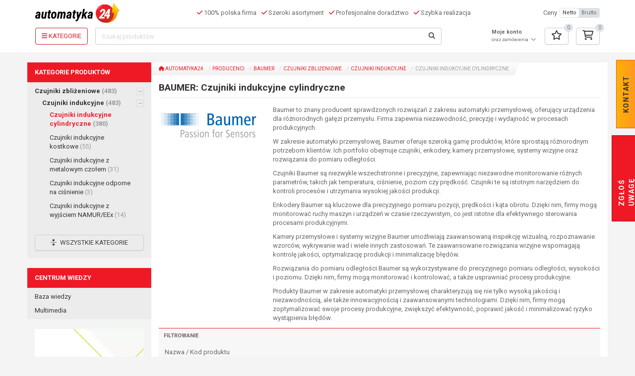

--- FILE ---
content_type: text/html; charset=UTF-8
request_url: https://www.automatyka24.pl/pl/producenci/baumer/czujniki-indukcyjne-cylindryczne?page=17
body_size: 24691
content:
<!DOCTYPE html><html class="no-js h-100"
      lang="pl-PL">
    <head>
        <meta charset="utf-8">
                <title>Czujniki indukcyjne cylindryczne - BAUMER - Strona 17 - Automatyka24</title>
                                <meta name="page_type" content="manufacturer">
<meta name="viewport" content="width&#x3D;device-width,&#x20;initial-scale&#x3D;1.0">
<meta http-equiv="X-UA-Compatible" content="IE&#x3D;edge">
                <meta property="og:type" content="article">
<meta property="og:title" content="Czujniki indukcyjne cylindryczne - BAUMER - Strona 17 - Automatyka24">
<meta property="og:description" content="Baumer to znany producent sprawdzonych rozwiązań z zakresu automatyki przemysłowej, oferujący urządzenia dla r&amp;oacute;żnorodnych gałęzi przemysłu. Firma zapewnia niezawodność, precyzję i wydajność w procesach produkcyjnych.
W zakresie automatyki przemysłowej, Baumer oferuje szeroką gamę produkt&amp;oacute;w, kt&amp;oacute;re sprostają r&amp;oacute;żnorodnym potrzebom klient&amp;oacute;w. Ich portfolio obejmuje czujniki, enkodery, kamery przemysłowe, systemy wizyjne oraz rozwiązania do pomiaru odległości.
Czujniki Baumer są niezwykle wszechstronne i precyzyjne, zapewniając niezawodne monitorowanie r&amp;oacute;żnych parametr&amp;oacute;w, takich jak temperatura, ciśnienie, poziom czy prędkość. Czujniki te są istotnym narzędziem do kontroli proces&amp;oacute;w i utrzymania wysokiej jakości produkcji.
Enkodery Baumer są kluczowe dla precyzyjnego pomiaru pozycji, prędkości i kąta obrotu. Dzięki nim, firmy mogą monitorować ruchy maszyn i urządzeń w czasie rzeczywistym, co jest istotne dla efektywnego sterowania procesami produkcyjnymi.
Kamery przemysłowe i systemy wizyjne Baumer umożliwiają zaawansowaną inspekcję wizualną, rozpoznawanie wzorc&amp;oacute;w, wykrywanie wad i wiele innych zastosowań. Te zaawansowane rozwiązania wizyjne wspomagają kontrolę jakości, optymalizację produkcji i minimalizację błęd&amp;oacute;w.
Rozwiązania do pomiaru odległości Baumer są wykorzystywane do precyzyjnego pomiaru odległości, wysokości i poziomu. Dzięki nim, firmy mogą monitorować i kontrolować, a także usprawniać procesy produkcyjne.
Produkty Baumer w zakresie automatyki przemysłowej charakteryzują się nie tylko wysoką jakością i niezawodnością, ale także innowacyjnością i zaawansowanymi technologiami. Dzięki nim, firmy mogą zoptymalizować swoje procesy produkcyjne, zwiększyć efektywność, poprawić jakość i minimalizować ryzyko wystąpienia błęd&amp;oacute;w.">
<meta property="og:locale" content="pl_PL">
<meta property="og:url" content="https://www.automatyka24.pl/pl/producenci/baumer/czujniki-indukcyjne-cylindryczne?page=17">
<meta property="og:image" content="https://www.automatyka24.pl/image/open_graph/56497,logo-baumer.png">
<meta property="og:image:type" content="image/png">
<meta property="og:image:width" content="1200">
<meta property="og:image:height" content="630">

                
                
        
        
        
        <noscript>
            <link href="https://fonts.googleapis.com/css?family=Roboto:400,400i,700,700i&subset=latin-ext&display=swap"
                  rel="stylesheet" type="text/css">
        </noscript>

        
                                                                        
        <link href="&#x2F;asset&#x2F;min_5bfa371a2497e239e889502a2361174f.css&#x3F;f18aec59" media="screen" rel="stylesheet" type="text&#x2F;css">
<link href="https&#x3A;&#x2F;&#x2F;www.automatyka24.pl&#x2F;pl&#x2F;producenci&#x2F;baumer&#x2F;czujniki-indukcyjne-cylindryczne&#x3F;page&#x3D;17" hreflang="x-default" rel="alternate">
<link href="https&#x3A;&#x2F;&#x2F;www.automatyka24.pl&#x2F;pl&#x2F;producenci&#x2F;baumer&#x2F;czujniki-indukcyjne-cylindryczne&#x3F;page&#x3D;17" hreflang="pl-PL" rel="alternate">
<link href="https&#x3A;&#x2F;&#x2F;www.automatyka24.pl&#x2F;pl&#x2F;producenci&#x2F;baumer&#x2F;czujniki-indukcyjne-cylindryczne&#x3F;page&#x3D;17" rel="canonical">
<link href="&#x2F;favicon.ico" rel="icon">
<link href="&#x2F;apple-touch-icon.png" rel="apple-touch-icon">
<link as="style" href="https&#x3A;&#x2F;&#x2F;fonts.googleapis.com&#x2F;css&#x3F;family&#x3D;Roboto&#x3A;400,400i,700,700i&amp;subset&#x3D;latin-ext&amp;display&#x3D;swap" rel="preload">
<link href="https&#x3A;&#x2F;&#x2F;fonts.googleapis.com&#x2F;css&#x3F;family&#x3D;Roboto&#x3A;400,400i,700,700i&amp;subset&#x3D;latin-ext&amp;display&#x3D;swap" rel="stylesheet">        
                                                                                                                                        
        
        
                
        <script type="application&#x2F;ld&#x2B;json">
    //<!--
    [{"@context":"http://schema.org","@type":"Organization","name":"Automatyka24","logo":{"@type":"ImageObject","url":"https://www.automatyka24.pl/asset/casp-automatyka-develop/img/logo.png"},"url":"https://www.automatyka24.pl","sameAs":["https://www.youtube.com/@Automatyka24","https://www.facebook.com/CASPSystem","https://www.youtube.com/user/CASPSystem","https://www.linkedin.com/company/casp-system-sp--z-o--o-"],"openingHoursSpecification":[{"@type":"OpeningHoursSpecification","dayOfWeek":"Monday, Tuesday, Wednesday, Thursday, Friday","opens":"07:30","closes":"15:30"}],"address":{"@type":"PostalAddress","addressLocality":"Jaworzno","postalCode":"43-603","streetAddress":"ul. Aleksandra Puszkina 2","addressCountry":"PL"},"telephone":"+48326140917"},{"@context":"http://schema.org","@type":"BreadcrumbList","itemListElement":[{"@type":"ListItem","position":1,"name":"Producenci","item":"https://www.automatyka24.pl/pl/producenci"},{"@type":"ListItem","position":2,"name":"BAUMER","item":"https://www.automatyka24.pl/pl/producenci/baumer"},{"@type":"ListItem","position":3,"name":"Czujniki zbliżeniowe","item":"https://www.automatyka24.pl/pl/producenci/baumer/czujniki-zblizeniowe"},{"@type":"ListItem","position":4,"name":"Czujniki indukcyjne","item":"https://www.automatyka24.pl/pl/producenci/baumer/czujniki-indukcyjne"}]}]
    //-->
</script>
<script src="&#x2F;asset&#x2F;min_343fe9be7fe5659d2fa17f1cc19efb44.js&#x3F;f54e4b29" type="908ff8a9e73347a330ae9f59-text/javascript"></script>
<script type="908ff8a9e73347a330ae9f59-text/javascript">
    //<!--
    
			var GBSystem = GBSystem || { 'settings': {} };
			jQuery.extend(GBSystem.settings, {"basePath":"","assetPath":"\/asset\/casp-automatyka-develop","langUrlCode":"pl","langCode":"pl_PL","GBCatalog":{"isPriceVisible":true,"compareUrl":"\/pl\/produkt-porownanie"},"GBBasket":{"basketUrl":"\/pl\/koszyk","favoritesUrl":"\/pl\/ulubione"}});
			
    //-->
</script>
<script async="async" src="https&#x3A;&#x2F;&#x2F;www.googletagmanager.com&#x2F;gtag&#x2F;js&#x3F;id&#x3D;G-Y6KZCK1XHK" type="908ff8a9e73347a330ae9f59-text/javascript"></script>
<script type="908ff8a9e73347a330ae9f59-text/javascript">
    //<!--
    
                      window.dataLayer = window.dataLayer || [];
                      function gtag(){dataLayer.push(arguments);}
                      gtag('js', new Date());
                
                      gtag('config', 'G-Y6KZCK1XHK');
                    
    //-->
</script>
<script type="908ff8a9e73347a330ae9f59-text/javascript">
    //<!--
    
                    window.dataLayer = window.dataLayer || [];
                    window.dataLayer.push({
                        'gb_page_type': document.querySelector('meta[name="page_type"]').content
                    });
                
    //-->
</script>
<script type="908ff8a9e73347a330ae9f59-text/javascript">
    //<!--
    
                    (function(w,d,s,l,i){w[l]=w[l]||[];w[l].push({'gtm.start':
                    new Date().getTime(),event:'gtm.js'});var f=d.getElementsByTagName(s)[0],
                    j=d.createElement(s),dl=l!='dataLayer'?'&l='+l:'';j.async=true;j.src=
                    'https://www.googletagmanager.com/gtm.js?id='+i+dl;f.parentNode.insertBefore(j,f);
                    })(window,document,'script','dataLayer','GTM-5K23W8P');
                
    //-->
</script>
<script type="908ff8a9e73347a330ae9f59-text/javascript">
    //<!--
    
                        window.__lc = window.__lc || {};
                        window.__lc.license = 19228468;
                        window.__lc.integration_name = 'manual_channels';
                        window.__lc.product_name = 'livechat';
                        ;(function(n,t,c){function i(n){return e._h?e._h.apply(null,n):e._q.push(n)}var e={_q:[],_h:null,_v:'2.0',on:function(){i(['on',c.call(arguments)])},once:function(){i(['once',c.call(arguments)])},off:function(){i(['off',c.call(arguments)])},get:function(){if(!e._h)throw new Error('[LiveChatWidget] You can\'t use getters before load.');return i(['get',c.call(arguments)])},call:function(){i(['call',c.call(arguments)])},init:function(){var n=t.createElement('script');n.async=!0,n.type='text/javascript',n.src='https://cdn.livechatinc.com/tracking.js',t.head.appendChild(n)}};!n.__lc.asyncInit&&e.init(),n.LiveChatWidget=n.LiveChatWidget||e}(window,document,[].slice))
                
    //-->
</script>
<script src="&#x2F;asset&#x2F;min_646ad72252df848ceb2bca8f8491aaef.js&#x3F;f54e4b29" type="908ff8a9e73347a330ae9f59-text/javascript"></script>
                                                                
                                    
                



    <script id="usercentrics-cmp" src="https://web.cmp.usercentrics.eu/ui/loader.js" data-settings-id="ohTiTPxg0iWcec" async type="908ff8a9e73347a330ae9f59-text/javascript"></script>
    </head>
    <body id="body" class="page page-id-373550 page-type-manufacturer page-layout-manufacturer published h-100 d-flex flex-column">
                            <noscript>
                <iframe
                    src="https://www.googletagmanager.com/ns.html?id=GTM-5K23W8P" height="0" width="0"
                    style="display:none;visibility:hidden">
                </iframe>
            </noscript>
        
                <div id="ohsnap"></div>
        <img src="/asset/casp-automatyka-develop/img/loading.gif"
             style="max-width:1px;position:absolute;top:0;left:0;max-height:1px;opacity:0;"
             alt="Ładowanie"/>
                <!-- Area: global_site_top -->
<!-- /Area: global_site_top -->
<header class="header">
    <div class="container">
        <nav class="navbar navbar-expand-lg navbar-light bg-light">
            <div class="d-flex w-100 align-items-center">
                                <a class="navbar-brand p-0" href="/pl">
                    <img class="img-responsive" src="/asset/casp-automatyka-develop/img/logo.svg"
                         alt="Automatyka24">
                </a>
                                <div class="navbar-text header-slogan ml-4 d-flex justify-content-center align-items-center">
                    <div class="ml-3">
                        <i class="fa-solid fa-check text-primary"></i>
                        100% polska firma                    </div>
                    <div class="ml-3">
                        <i class="fa-solid fa-check text-primary"></i>
                        Szeroki asortyment                    </div>
                    <div class="ml-3">
                        <i class="fa-solid fa-check text-primary"></i>
                        Profesjonalne doradztwo                    </div>
                    <div class="ml-3">
                        <i class="fa-solid fa-check text-primary"></i>
                        Szybka realizacja                    </div>
                </div>
                                <div class="account-top dropdown ml-4 justify-content-end m-3 basket-mobile">
    <a href="/pl/user/login"
       class="btn btn-link text-body dropdown-toggle px-2"
       aria-label="Profil">
                    <i class="fa-regular fa-user fa-xl"></i>
            </a>
    <ul class="dropdown-menu" role="menu">
                    <li class="dropdown-item">
                <a href="/pl/user/login">
                    <i class="fa-solid fa-right-to-bracket fa-fw"></i>
                    Logowanie / Rejestracja                </a>
            </li>
            </ul>
</div>
                <div class="favored-top ml-4 justify-content-end m-3 basket-mobile">
    <a href="/pl/ulubione"
       class="btn btn-link text-body px-2 dropdown-toggle"
       aria-label="Ulubione">
        <i class="fa-regular fa-xl fa-star"></i>
    </a>
    <span data-favored-count="0"></span>
    <ul class="dropdown-menu" role="menu">
        <li>
                        <div class="items" data-update-small-fav>
                <div class="table-responsive">
                    <table class="table table-condensed" data-holder-cart>
                        <thead>
                            <tr>
                                <th colspan="3" class="col_1">
                                    Produkt                                </th>
                            </tr>
                        </thead>
                        <tbody>
                            <tr>
                                <td></td>
                                <td></td>
                                <td></td>
                            </tr>
                        </tbody>
                                            </table>
                </div>
                <div class="show-more">
                    <a href="/pl/ulubione" class="btn btn-primary btn-block">
                        Przejdź do ulubionych                    </a>
                </div>
            </div>
        </li>
    </ul>
</div>
                <div class="basket-top ml-4 justify-content-end m-3 basket-mobile">
    <a href="/pl/koszyk"
       class="btn btn-link text-body px-2 dropdown-toggle"
       aria-label="Koszyk">
        <i class="fa-regular fa-xl fa-cart-shopping"></i>
    </a>
    <span data-basket-count="0"></span>
    <ul class="dropdown-menu" role="menu">
        <li>
                        <div class="items" data-update-cart>
                <div class="table-responsive">
                    <table class="table table-condensed" data-holder-cart>
                        <thead>
                            <tr>
                                <th colspan="2" class="col_1">
                                    Produkt                                </th>
                                <th class="col_3">
                                    Ilość                                </th>
                                <th class="col_4">
                                    Wartość                                    <span class="basket-price-type">
                                        [netto]
                                    </span>
                                </th>
                                <th class="col_8"></th>
                            </tr>
                        </thead>
                        <tbody>
                            <tr>
                                <td></td>
                                <td></td>
                                <td></td>
                                <td></td>
                                <td></td>
                            </tr>
                        </tbody>
                                            </table>
                </div>
                <div class="show-more">
                    <a href="/pl/koszyk" class="btn btn-primary btn-block">
                        Przejdź do koszyka                    </a>
                </div>
            </div>
        </li>
    </ul>
</div>
                <div class="price-type d-none d-xl-flex align-items-center">
    <span>
        Ceny    </span>
    <div class="btn-group btn-group-xs ml-2">
        <button class="btn btn-default text-lowercase"
                data-price-type="netto">
            Netto        </button>
        <button class="btn btn-default text-lowercase"
                data-price-type="brutto">
            Brutto        </button>
    </div>
</div>
                            </div>
                        <div class="search-row py-2">
                                                <button class="menu-toggler d-none"></button>
                                <button class="btn btn-outline-primary menu-toggler-full"
                        aria-label="Kategorie">
                    <i class="fa-solid fa-bars"></i>
                    <span>
                        Kategorie                    </span>
                </button>
                                <form id="search_query" method="GET" class="form-inline ml-4" action="/pl/wyszukiwanie">
    <div class="input-group">
        <input type="text" class="form-control search-suggest-input" id="name" name="name"
               placeholder="Szukaj produktów">
        <button type="submit" class="btn btn-default" aria-label="Szukaj">
            <i class="fa-solid fa-magnifying-glass"></i>
        </button>
    </div>
</form>
                                                <div class="account-top dropdown ml-4 justify-content-end ">
    <a href="/pl/user/login"
       class="btn btn-link text-body dropdown-toggle p-0"
       aria-label="Profil">
                                    <strong>Moje konto</strong>
                <small><br>oraz zamówienia</small>
                <i class="fa-regular fa-chevron-down fa-fw"></i>
                        </a>
    <ul class="dropdown-menu" role="menu">
                    <li class="dropdown-item">
                <a href="/pl/user/login">
                    <i class="fa-solid fa-right-to-bracket fa-fw"></i>
                    Logowanie / Rejestracja                </a>
            </li>
            </ul>
</div>
                <div class="favored-top ml-4 justify-content-end ">
    <a href="/pl/ulubione"
       class="btn btn-default dropdown-toggle"
       aria-label="Ulubione">
        <i class="fa-regular fa-xl fa-star"></i>
    </a>
    <span data-favored-count="0"></span>
    <ul class="dropdown-menu" role="menu">
        <li>
                        <div class="items" data-update-small-fav>
                <div class="table-responsive">
                    <table class="table table-condensed" data-holder-cart>
                        <thead>
                            <tr>
                                <th colspan="3" class="col_1">
                                    Produkt                                </th>
                            </tr>
                        </thead>
                        <tbody>
                            <tr>
                                <td></td>
                                <td></td>
                                <td></td>
                            </tr>
                        </tbody>
                                            </table>
                </div>
                <div class="show-more">
                    <a href="/pl/ulubione" class="btn btn-primary btn-block">
                        Przejdź do ulubionych                    </a>
                </div>
            </div>
        </li>
    </ul>
</div>
                <div class="basket-top ml-4 justify-content-end ">
    <a href="/pl/koszyk"
       class="btn btn-default dropdown-toggle"
       aria-label="Koszyk">
        <i class="fa-regular fa-xl fa-cart-shopping"></i>
    </a>
    <span data-basket-count="0"></span>
    <ul class="dropdown-menu" role="menu">
        <li>
                        <div class="items" data-update-cart>
                <div class="table-responsive">
                    <table class="table table-condensed" data-holder-cart>
                        <thead>
                            <tr>
                                <th colspan="2" class="col_1">
                                    Produkt                                </th>
                                <th class="col_3">
                                    Ilość                                </th>
                                <th class="col_4">
                                    Wartość                                    <span class="basket-price-type">
                                        [netto]
                                    </span>
                                </th>
                                <th class="col_8"></th>
                            </tr>
                        </thead>
                        <tbody>
                            <tr>
                                <td></td>
                                <td></td>
                                <td></td>
                                <td></td>
                                <td></td>
                            </tr>
                        </tbody>
                                            </table>
                </div>
                <div class="show-more">
                    <a href="/pl/koszyk" class="btn btn-primary btn-block">
                        Przejdź do koszyka                    </a>
                </div>
            </div>
        </li>
    </ul>
</div>
            </div>
        </nav>
        <div>
                        <div class="right_button_top index">
    <ul>
        <li id="top_button">kontakt</li>
    </ul>
    <div class="field">
        <!-- Area: contact_form -->
            <div id="area-contact_form">
    
                        <!-- Blok html -->
<div id="block-3682"
     class="row block-html ">
        <div class="col-md-12">
                        <h3 class="question">Masz pytanie?</h3>
<p>potrzebujesz porady technicznej?</p>
<h3>Zadzwoń do nas!</h3>
<p class="number phone">+48 32 614 09 17&nbsp;</p>
<p class="number fax">+48&nbsp;692 430 544</p>
<p class="number mobile-phone">+48&nbsp;608 642 108</p>
<p class="number mobile-phone">+48&nbsp;728 919 707</p>
<p class="mail"><a href="/cdn-cgi/l/email-protection#6310080f0613230216170c0e02171a080251574d130f"><span class="__cf_email__" data-cfemail="deadb5b2bbae9ebfabaab1b3bfaaa7b5bfeceaf0aeb2">[email&#160;protected]</span></a></p>
<h3 id="write">Napisz do nas!</h3>        
                    </div>
</div>
<!-- /Blok html --> 
                                <!-- Blok form -->
<div data-gbform-holder data-gbform-on-error="Wystąpił błąd proszę spróbować później."
     id="block-3683"
     class="block-form ">
        <!-- block html -->
        <!-- koniec bloku html -->
    <div class="block-container">
                <!-- podtytul -->
                <!-- koniec pod tytyłu -->

                            <div class="form">
                                <form method="post" name="block_form_19" class="form-horizontal" novalidate action="&#x2F;pl&#x2F;form&#x2F;fulfill&#x2F;19&#x2F;20632" id="block_form_19"><label data-field-name="field_form_contact_name"><span>Imię i nazwisko</span><input type="text" name="field_form_contact_name" class="form-control&#x20;required" value=""></label><label data-field-name="field_form_contact_email"><span>Adres e-mail</span><input type="email" name="field_form_contact_email" class="form-control&#x20;required" value=""></label><label data-field-name="field_form_message"><span>Wiadomość</span><textarea name="field_form_message" class="form-control&#x20;required"></textarea></label><input type="hidden" name="block_id" value="19"><input type="hidden" name="csrf" value="3587e88f25db662fc4a8f754e9f19d47-dacf2732ff542d1ae4067e6bf72017d1"><input type="submit" name="submit" class="btn&#x20;btn-primary&#x20;btn-large" onclick="if (!window.__cfRLUnblockHandlers) return false; " value="Wy&#x015B;lij" data-cf-modified-908ff8a9e73347a330ae9f59-=""></form>                <div class="gbform-thank-hidden" data-gbform-thank-you>
                    <p>Dziękujemy za wypełnienie formularza!</p>                </div>
            </div>
            </div>
</div>
<script data-cfasync="false" src="/cdn-cgi/scripts/5c5dd728/cloudflare-static/email-decode.min.js"></script><script type="908ff8a9e73347a330ae9f59-text/javascript">
  $(function () {
    let form = $('#block-3683 form');

    if ((form.length > 0) && (!form.parents('#ask_about_product').length)) {
      new GBForm(form, {
        placeholder: true,
        errorPlace: 'after'
      });
    }
  });

  </script>
<!-- /Blok form --> 
            
            </div>
    <!-- /Area: contact_form -->
    </div>
</div>
<div class="right_button_bottom">
    <ul>
        <li id="bottom_button">zgłoś uwagę</li>
    </ul>
    <div class="field-bottom">
        <!-- Area: global_left_column -->
            <div id="area-global_left_column">
    
                        <!-- Blok html -->
<div id="block-3646"
     class="row block-html ">
        <div class="col-md-12">
                        <p>By wyjść naprzeciw Państwa oczekiwaniom, chcemy by sklep był jak najbardziej funkcjonalny.</p>
<p>Prosimy o informacje, jeżeli zauważą Państwo błąd techniczny lub merytoryczny na naszej&nbsp;stronie.</p>
<h3>Podziel się swoją opinią</h3>        
                    </div>
</div>
<!-- /Blok html --> 
                                <!-- Blok form -->
<div data-gbform-holder data-gbform-on-error="Wystąpił błąd proszę spróbować później."
     id="block-3647"
     class="block-form ">
        <!-- block html -->
        <!-- koniec bloku html -->
    <div class="block-container">
                <!-- podtytul -->
                <!-- koniec pod tytyłu -->

                            <div class="form">
                                <form method="post" name="block_form_2" class="form-horizontal" novalidate action="&#x2F;pl&#x2F;form&#x2F;fulfill&#x2F;2&#x2F;20633" id="block_form_2"><label data-field-name="field_form_contact_name"><span>Imię i nazwisko</span><input type="text" name="field_form_contact_name" class="form-control&#x20;required" value=""></label><label data-field-name="field_form_contact_email"><span>Adres e-mail</span><input type="email" name="field_form_contact_email" class="form-control&#x20;required" value=""></label><label data-field-name="field_form_message"><span>Wiadomość</span><textarea name="field_form_message" class="form-control&#x20;required"></textarea></label><input type="hidden" name="block_id" value="2"><input type="hidden" name="csrf" value="634c8dccef089bc888fc78b9d3e620ee-bae46e39a7b9c9f280980e66e7a9044f"><input type="submit" name="submit" class="btn&#x20;btn-primary&#x20;btn-large" onclick="if (!window.__cfRLUnblockHandlers) return false; " value="Wy&#x015B;lij" data-cf-modified-908ff8a9e73347a330ae9f59-=""></form>                <div class="gbform-thank-hidden" data-gbform-thank-you>
                    <p>Dziękujemy za wypełnienie formularza!</p>                </div>
            </div>
            </div>
</div>
<script type="908ff8a9e73347a330ae9f59-text/javascript">
  $(function () {
    let form = $('#block-3647 form');

    if ((form.length > 0) && (!form.parents('#ask_about_product').length)) {
      new GBForm(form, {
        placeholder: true,
        errorPlace: 'after'
      });
    }
  });

  </script>
<!-- /Blok form --> 
            
            </div>
    <!-- /Area: global_left_column -->
    </div>
</div>
    <button id="compare_main_button"
       class="btn btn-primary btn-sm hidden-xs compare-button" data-compare-count="0">
        Porównaj produkty (<span>0</span>/3)
    </button>

<script type="908ff8a9e73347a330ae9f59-text/javascript">
    $(function () {
        /*var sidebar_contact_form = new GBForm('.right_button_top form',{
            placeholder: true,
            errorPlace: 'before'
        });
        var sidebar_alert_form = new GBForm('.right_button_bottom form',{
            placeholder: true,
            errorPlace: 'before'
        });*/
        $('.right_button_bottom input, .right_button_bottom textarea, .right_button_top input, .right_button_top textarea').on('focusin', function () {
            $(this).parents('.right_button_top').addClass('hover');
            $(this).parents('.right_button_bottom').addClass('hover');
        });
        $('.right_button_bottom input, .right_button_bottom textarea, .right_button_top input, .right_button_top textarea').on('focusout', function () {
            $(this).parents('.right_button_top').removeClass('hover');
            $(this).parents('.right_button_bottom').removeClass('hover');
        });
        $('.right_button_bottom, .right_button_top').on('touchStart', function () {
            $(this).toggleClass('hover');
        });
    });
</script>        </div>
    </div>
        </header>
        <div class="content">
            <div class="container">
<div id="home_center_bottom">
    <div class="row row-equal">
        <div class="col-md-2 col-sm-3 col-xs-12 column_left">
            <!-- Area: global_left_column_catalog -->
            <div id="area-global_left_column_catalog">
    
                        <!-- Blok nawigacji -->
        <nav id="block-3700"
         class="navbar block-navigation main-menu">
                            <ul  class="nav navbar-nav nav-pills nav-stacked">
            <li class="title">Kategorie produktów</li>
                                                <li class="active">
                                    <span class="icon icon-plus fa-light"></span>
                                                    <a href="/pl/producenci/baumer/czujniki-zblizeniowe">
                                                                Czujniki zbliżeniowe                        <span class="group-quantity">(483)</span>
                                    </a>
                                    <ul  class="nav navbar-nav nav-pills nav-stacked">
                                                <li class="active">
                                    <span class="icon icon-plus fa-light"></span>
                                                    <a href="/pl/producenci/baumer/czujniki-indukcyjne">
                                                                Czujniki indukcyjne                        <span class="group-quantity">(483)</span>
                                    </a>
                                    <ul  class="nav navbar-nav nav-pills nav-stacked">
                                                <li class="active">
                                    <span class="icon icon-empty fa-light"></span>
                                <a href="/pl/producenci/baumer/czujniki-indukcyjne-cylindryczne">
                                                                Czujniki indukcyjne cylindryczne                        <span class="group-quantity">(380)</span>
                                    </a>
                            </li>
                                <li>
                                    <span class="icon icon-empty fa-light"></span>
                                <a href="/pl/producenci/baumer/czujniki-indukcyjne-kostkowe">
                                                                Czujniki indukcyjne kostkowe                        <span class="group-quantity">(55)</span>
                                    </a>
                            </li>
                                <li>
                                    <span class="icon icon-empty fa-light"></span>
                                <a href="/pl/producenci/baumer/czujniki-indukcyjne-z-metalowym-czolem">
                                                                Czujniki indukcyjne z metalowym czołem                        <span class="group-quantity">(31)</span>
                                    </a>
                            </li>
                                <li>
                                    <span class="icon icon-empty fa-light"></span>
                                <a href="/pl/producenci/baumer/czujniki-indukcyjne-odporne-na-cisnienie">
                                                                Czujniki indukcyjne odporne na ciśnienie                        <span class="group-quantity">(3)</span>
                                    </a>
                            </li>
                                <li>
                                    <span class="icon icon-empty fa-light"></span>
                                <a href="/pl/producenci/baumer/czujniki-indukcyjne-z-wyjsciem-namur-eex">
                                                                Czujniki indukcyjne z wyjściem NAMUR/EEx                        <span class="group-quantity">(14)</span>
                                    </a>
                            </li>
            </ul>
                            </li>
            </ul>
                            </li>
                                <li>
                                    <span class="icon icon-plus fa-light"></span>
                                                    <a href="/pl/producenci/baumer/enkodery">
                                                                Enkodery                        <span class="group-quantity">(29)</span>
                                    </a>
                                    <ul  class="children nav navbar-nav nav-child unstyled collaps">
                                                <li>
                                    <span class="icon icon-empty fa-light"></span>
                                <a href="/pl/producenci/baumer/kola-pomiarowe">
                                                                Koła Pomiarowe                        <span class="group-quantity">(29)</span>
                                    </a>
                            </li>
            </ul>
                            </li>
                                <li>
                                    <span class="icon icon-plus fa-light"></span>
                                                    <a href="/pl/producenci/baumer/liczniki">
                                                                Liczniki                        <span class="group-quantity">(26)</span>
                                    </a>
                                    <ul  class="children nav navbar-nav nav-child unstyled collaps">
                                                <li>
                                    <span class="icon icon-empty fa-light"></span>
                                <a href="/pl/producenci/baumer/liczniki-elektroniczne">
                                                                Liczniki elektroniczne impulsów                        <span class="group-quantity">(1)</span>
                                    </a>
                            </li>
                                <li>
                                    <span class="icon icon-empty fa-light"></span>
                                <a href="/pl/producenci/baumer/liczniki-mechaniczne-metrow">
                                                                Liczniki mechaniczne do pomiaru długości                        <span class="group-quantity">(25)</span>
                                    </a>
                            </li>
            </ul>
                            </li>
            </ul>
        
                    <div class="p-4 d-none">
                <button id="show_all_categories" class="btn btn-default btn-block bg-transparent">
                    <i class="fa-solid fa-arrows-from-dotted-line mr-2"></i>
                    Wszystkie kategorie                </button>
            </div>
            </nav>
<!-- /Blok nawigacji -->
                                <!-- Blok nawigacji -->
        <nav id="block-4377"
         class="navbar block-navigation ">
                            <ul  class="nav navbar-nav nav-pills nav-stacked">
            <li class="title">Centrum wiedzy</li>
                                                <li>
                                    <span class="icon icon-empty fa-light"></span>
                                <a href="/pl/baza-wiedzy">
                                                                Baza wiedzy                                    </a>
                            </li>
                                <li>
                                    <span class="icon icon-empty fa-light"></span>
                                <a href="/pl/doc/multimedia">
                                                                Multimedia                                    </a>
                            </li>
            </ul>
        
            </nav>
<!-- /Blok nawigacji -->
                                <!-- Blok Banner -->
<div id="block-3861"
     class="block-banner ">
                        <a href="/pl/katalog/manometry-kontrolne" class="block-content">
                                    <picture><source srcset="/image/default/1/134130,Manometry%20kontrolne%20-%20baner%20pionowy.webp" type="image/webp"><img src="/image/134130,Manometry%20kontrolne%20-%20baner%20pionowy.png" class="banner_img" alt="Manometry kontrolne - zawór w cenie" fetchpriority="low" loading="lazy" decoding="async"></picture>                            </a>
                </div>
<!-- /Blok Banner -->
                                <!-- Blok Banner -->
<div id="block-4225"
     class="block-banner ">
                        <a href="/pl/baza-wiedzy" class="block-content">
                                    <picture><source srcset="/image/default/1/134859,baza-wiedzy-horizontal.webp" type="image/webp"><img src="/image/134859,baza-wiedzy-horizontal.png" class="banner_img" alt="Wiedza, której nie ma w żadnym koszyku" fetchpriority="low" loading="lazy" decoding="async"></picture>                            </a>
                </div>
<!-- /Blok Banner -->
            
            </div>
    <!-- /Area: global_left_column_catalog -->
        </div>
        <div class="col-md-10 col-sm-9 column_right col-xs-12">
            <!-- Breadcrumb -->
<div class="breadcrumb-container">
    <ol class="breadcrumb">
                        <li>
                <a href="/pl">
                                                                    <i class="fa-solid fa-house"></i>
                                        Automatyka24                </a>
            </li>
                                <li>
                <a href="/pl/producenci">
                                        Producenci                </a>
            </li>
                                <li>
                <a href="/pl/producenci/baumer">
                                        BAUMER                </a>
            </li>
                                <li>
                <a href="/pl/producenci/baumer/czujniki-zblizeniowe">
                                        Czujniki zbliżeniowe                </a>
            </li>
                                <li>
                <a href="/pl/producenci/baumer/czujniki-indukcyjne">
                                        Czujniki indukcyjne                </a>
            </li>
                                <li>
                Czujniki indukcyjne cylindryczne            </li>
            </ol>
</div>
<!-- /Breadcrumb -->
                <div class="row">
    <div class="col-xs-12">
        <div class="page-title">
            <h1>
                BAUMER: Czujniki indukcyjne cylindryczne            </h1>
                    </div>
    </div>
</div>
    <div class="row">
                    <div class="col-lg-3">
                <div class="d-flex justify-content-center mb-4">
                    <picture><source srcset="/image/manufacturer/1/56497,logo-baumer.webp" type="image/webp"><img src="/image/manufacturer/56497,logo-baumer.png" class="img-responsive" alt="BAUMER" fetchpriority="high"></picture>                </div>
            </div>
                <div class="col-lg-9">
            <p>Baumer to znany producent sprawdzonych rozwiązań z zakresu automatyki przemysłowej, oferujący urządzenia dla r&oacute;żnorodnych gałęzi przemysłu. Firma zapewnia niezawodność, precyzję i wydajność w procesach produkcyjnych.</p>
<p>W zakresie automatyki przemysłowej, Baumer oferuje szeroką gamę produkt&oacute;w, kt&oacute;re sprostają r&oacute;żnorodnym potrzebom klient&oacute;w. Ich portfolio obejmuje czujniki, enkodery, kamery przemysłowe, systemy wizyjne oraz rozwiązania do pomiaru odległości.</p>
<p>Czujniki Baumer są niezwykle wszechstronne i precyzyjne, zapewniając niezawodne monitorowanie r&oacute;żnych parametr&oacute;w, takich jak temperatura, ciśnienie, poziom czy prędkość. Czujniki te są istotnym narzędziem do kontroli proces&oacute;w i utrzymania wysokiej jakości produkcji.</p>
<p>Enkodery Baumer są kluczowe dla precyzyjnego pomiaru pozycji, prędkości i kąta obrotu. Dzięki nim, firmy mogą monitorować ruchy maszyn i urządzeń w czasie rzeczywistym, co jest istotne dla efektywnego sterowania procesami produkcyjnymi.</p>
<p>Kamery przemysłowe i systemy wizyjne Baumer umożliwiają zaawansowaną inspekcję wizualną, rozpoznawanie wzorc&oacute;w, wykrywanie wad i wiele innych zastosowań. Te zaawansowane rozwiązania wizyjne wspomagają kontrolę jakości, optymalizację produkcji i minimalizację błęd&oacute;w.</p>
<p>Rozwiązania do pomiaru odległości Baumer są wykorzystywane do precyzyjnego pomiaru odległości, wysokości i poziomu. Dzięki nim, firmy mogą monitorować i kontrolować, a także usprawniać procesy produkcyjne.</p>
<p>Produkty Baumer w zakresie automatyki przemysłowej charakteryzują się nie tylko wysoką jakością i niezawodnością, ale także innowacyjnością i zaawansowanymi technologiami. Dzięki nim, firmy mogą zoptymalizować swoje procesy produkcyjne, zwiększyć efektywność, poprawić jakość i minimalizować ryzyko wystąpienia błęd&oacute;w.</p>        </div>
    </div>
            <!-- Area: center -->
<!-- /Area: center -->
            <!-- Area: product_list -->
            <div id="area-product_list">
    
                        <!-- Blok listy stron -->
<div id="block-3865"
     class="row block-page_list  ">

    <div class="page-list
                     group_list            ">
                                                                    <div class="col-md-12">
                
                                                        <!-- Catalog group list -->
<!-- /Catalog group list -->                                            </div> <!-- end col-md-12 -->
            </div> <!-- end page-list -->
    </div>
<!-- /Blok listy stron -->
                                <!-- Blok listy stron -->
<div id="block-46"
     class="row block-page_list  ">

    <div class="page-list
                     product_list            ">
                                                <form method="get" name="filter_form" class="filteredListForm" role="form" style="display&#x3A;&#x20;block&#x3B;&#x20;overflow&#x3A;&#x20;visible&#x3B;&#x20;height&#x3A;&#x20;auto&#x3B;" id="filter_form"><div class="search_query">
                                                        <h3>
                    Filtrowanie                </h3>
                                        <div class="form_field_filter">
                                            <label for="search_product_name">Nazwa / Kod produktu</label><input type="text" name="name" id="search_product_name" placeholder="Wpisz&#x20;nazw&#x0119;&#x20;lub&#x20;kod" class="filter-input" data-placeholder="Wybierz" value="">                                    </div>
                                                                                                                                                                                            
                                <div class="form_field_filter custom-checkbox">
                    <input type="hidden" name="onlyAvailable" value="0"><input type="checkbox" name="onlyAvailable" class="filter-input" id="onlyAavailable" value="1"><label for="onlyAavailable">Tylko dostępne w magazynie</label>                </div>
                </div>

    <div class="action-buttons">
        <input type="hidden" name="form_type" value="">        <input type="hidden" name="reset" value="">        <div>
            <span class="founded_products">
                Znaleziono:
                <span class="founded_products_count">
                    380                </span>
            </span>
        </div>
        <div>
            <a class="btn btn-secondary btn-sm text-lowercase reset_filter_form" href="/pl/producenci/baumer/czujniki-indukcyjne-cylindryczne">
                <i class="fa-regular fa-xmark"></i>
                wyczyść filtry            </a>
            <button type="submit" name="submit" class="btn btn-primary btn-sm" id="search_submit" value="">
                                    <i class="fa-solid fa-filter"></i>
                    Filtruj                            </button>
        </div>
    </div>

</form><span class="toggler_show_filter"></span>
                                                                    <div class="filters_options">
                                            <button class="btn btn-secondary btn-sm compare-button" data-compare-count="0">
                            Porównaj produkty                            (<span>0</span>/3)
                        </button>
                                        <div id="showing_products">
                                                    <div class="btn-group view-type-buttons">
                                                                                                            <button id="grid-46"
                                                class="btn btn-default btn-sm "
                                                title="Siatka">
                                            <i class="fa-solid fa-grid"></i>
                                        </button>
                                                                                                                                                <button id="list-46"
                                                class="btn btn-default btn-sm active"
                                                title="Lista">
                                            <i class="fa-solid fa-list"></i>
                                        </button>
                                                                                                                                                                    </div>
                                                <form method="post" name="product_sort_form" class="form-inline&#x20;inline" id="product_sort_form">    <fieldset>
                <label for="search_sort">Sortuj według</label><select name="sort" id="search_sort" class="" onchange="if (!window.__cfRLUnblockHandlers) return false; &#x24;&#x28;this&#x29;.parents&#x28;&quot;form&quot;&#x29;.submit&#x28;&#x29;&#x3B;" data-cf-modified-908ff8a9e73347a330ae9f59-=""><option value="default_asc">Domyślnie</option>
<option value="stock_desc">Dostępność malejąco</option>
<option value="stock_asc">Dostępność rosnąco</option>
<option value="title_asc">Nazwa rosnąco</option>
<option value="title_desc">Nazwa malejąco</option></select>        <input type="hidden" name="form_type" value="sort">    </fieldset>
</form>                        <form method="post" name="itemsperpage_form" action="&#x2F;pl&#x2F;producenci&#x2F;baumer&#x2F;czujniki-indukcyjne-cylindryczne" class="form-inline&#x20;inline" role="form" id="itemsperpage_form">	<select name="items_per_page" id="items_per_page" class="form-control&#x20;input-sm" onchange="if (!window.__cfRLUnblockHandlers) return false; &#x24;&#x28;this&#x29;.parents&#x28;&quot;form&quot;&#x29;.submit&#x28;&#x29;&#x3B;" data-cf-modified-908ff8a9e73347a330ae9f59-=""><option value="16" selected>16</option>
<option value="32">32</option>
<option value="48">48</option></select>	<input type="hidden" name="form_type" value="items_per_page"></form>                    </div>
                </div>
                        <div class="col-md-12">
                
                                                        <!-- Catalog list -->
<div class="product-list  list-item">
                            
<!-- Catalog list item -->
    <div class="item page-list-item page-list-item-list"
         data-product
         data-product-id="101813">
        <div class="row">
            <div class="col-xs-12">
                <h4 class="">
                    <a href="/pl/katalog/czujniki-indukcyjne-cylindryczne/ifrm-05n15a1-ks35pl" class="link-color-dark">
                        IFRM 05N15A1/KS35PL - 10160292                    </a>
                </h4>
                                    <div class="subtitle">
                        Czujnik indukcyjny BAUMER, średnica M5, sn=1 mm, czoło zabudowane, NPN/NO, zasilanie 10-30 VDC, kabel 200 mm z gniazdem M8, 5000Hz, L=25 mm                    </div>
                            </div>
        </div>
        <div class="data-row">
            <div class="data-col data-col-photo">
                <a href="/pl/katalog/czujniki-indukcyjne-cylindryczne/ifrm-05n15a1-ks35pl" class="product-thumbnail-image"><picture><source srcset="/image/asset/product_m_list/1/gb-catalog/img/product_no_image.webp" type="image/webp"><img src="/image/asset/product_m_list/gb-catalog/img/product_no_image.png" alt="" class="img-responsive" loading="lazy" decoding="async"></picture></a>            </div>
            <div class="data-col data-col-span-2">
                <div class="data-col-info">
                    <ul>
                                                                            <li>
                                <span>Kod produktu:</span>
                                IFRM 05N15A1/KS35PL                                <button class="btn btn-link m-0 p-0 pl-1"
                                        data-copy="IFRM&#x20;05N15A1&#x2F;KS35PL"
                                        data-content="Skopiowany"
                                        data-toggle="tooltip"
                                        data-title="Kopiuj&#x20;do&#x20;schowka"
                                        aria-label="Kopiuj&#x20;do&#x20;schowka">
                                    <i class="fa-regular fa-copy text-body"></i>
                                </button>
                            </li>
                                                                                                                            <li>
                                <span>Indeks producenta:</span>
                                10160292                                <button class="btn btn-link m-0 p-0 pl-1"
                                        data-copy="10160292"
                                        data-content="Skopiowany"
                                        data-toggle="tooltip"
                                        data-title="Kopiuj&#x20;do&#x20;schowka"
                                        aria-label="Kopiuj&#x20;do&#x20;schowka">
                                    <i class="fa-regular fa-copy text-body"></i>
                                </button>
                            </li>
                                                                                                                            <li>
                                <span>Producent:</span>
                                                                    <a href="/pl/producenci/baumer"
                                       class="link-color-dark">
                                        BAUMER                                    </a>
                                                            </li>
                                                <li>
                            <span>Kategoria:</span>
                            <a href="/pl/katalog/czujniki-indukcyjne-cylindryczne" class="link-color-dark">
                                Czujniki indukcyjne cylindryczne                            </a>
                        </li>
                    </ul>
                    <div data-product-icons data-product-icons-size="lg"></div>
                </div>
                <div class="data-col-desc">
                                    </div>
                <div class="data-col-footer">
                                            <a href="#" class="link-color-dark border-top-0"
                           data-compare-item
                           data-compare-item-id="101813">
                            <i class="fa-regular fa-list fa-fw"></i>
                            <span class="when-non-active">
                                Dodaj do porównania                            </span>
                            <span class="when-active">
                                Usuń z porównania                            </span>
                        </a>
                        <button class="btn btn-link link-color-dark add-to-fav p-0 ml-3 active-enabled">
                            <i class="fa-regular fa-star fa-fw"></i>
                            <span class="when-non-active">
                                Dodaj do ulubionych                            </span>
                            <span class="when-active">
                                Usuń z ulubionych                            </span>
                        </button>
                        <a href="/pl/katalog/czujniki-indukcyjne-cylindryczne/ifrm-05n15a1-ks35pl" class="link-color-dark link-more">
                            więcej <i class="fa-solid fa-fw fa-caret-right"></i>
                        </a>
                                    </div>
            </div>
            <div class="data-col data-col-price">
                <div class="product-info-small">
                    <div class="box">
                        <div class="prices">
                                                                                                                            <p class="price">
                                    389,80 zł                                </p>
                                <p class="price_hint">
                                                                            479,45 zł                                        z podatkiem VAT                                                                                                                                            </p>
                                                                                </div>
                                                    
<div class="stock">
    <div>
                    <span class="h5">
                <i class="fa-solid fa-circle color-stock-none"></i>
                Produkt na zamówienie            </span>
            </div>
            <div class="my-3">
                                                <i class="fa-regular fa-truck fa-fw"></i>
                Wysyłka w ciągu: 3 tygodnie                        </div>
</div>

                                                <div class="btns">
                                                            <div class="atc">
                                    <div class="d-flex flex-row mb-3 align-items-center">
                                        <div class="input-group input-group-sm add-to-cart-quantity">
                                            <div class="input-group-btn">
                                                <button class="btn btn-default add-to-cart-decrement" type="button"
                                                        aria-label="Zmniejsz ilość">
                                                    <i class="fa-regular fa-minus"></i>
                                                </button>
                                            </div>
                                            <input type="text" class="form-control text-center ms-2 add-to-cart-value"
                                                   aria-label="Wprowadź ilość"
                                                   value="1" min="1"
                                                   max="999">
                                            <div class="input-group-btn">
                                                <button class="btn btn-default add-to-cart-increment" type="button"
                                                        aria-label="Zwiększ ilość">
                                                    <i class="fa-regular fa-plus"></i>
                                                </button>
                                            </div>
                                        </div>
                                    </div>
                                    <button class="btn btn-primary btn-block my-2 add-to-cart">
                                        Dodaj do koszyka                                        <i class="fa-solid fa-cart-plus"></i>
                                    </button>
                                </div>
                                                    </div>
                    </div>
                </div>
            </div>
        </div>
    </div>
<!-- Catalog list item (slider) -->

    <div class="card card-product item page-list-item page-list-item-grid"
         data-product
         data-product-id="101813">
        <a href="/pl/katalog/czujniki-indukcyjne-cylindryczne/ifrm-05n15a1-ks35pl"><picture><source srcset="/image/asset/product_m_list/1/gb-catalog/img/product_no_image.webp" type="image/webp"><img src="/image/asset/product_m_list/gb-catalog/img/product_no_image.png" alt="" class="card-img-top img-responsive" loading="lazy" decoding="async"></picture></a>        <div class="card-body">
                            <h5 class="card-title">
                                        <a href="/pl/katalog/czujniki-indukcyjne-cylindryczne/ifrm-05n15a1-ks35pl" class="link-color-dark"
                        >
                        IFRM 05N15A1/KS35PL - 10160292                    </a>
                </h5>
                                                        <div class="card-text "
                    title="Czujnik&#x20;indukcyjny&#x20;BAUMER,&#x20;&#x015B;rednica&#x20;M5,&#x20;sn&#x3D;1&#x20;mm,&#x20;czo&#x0142;o&#x20;zabudowane,&#x20;NPN&#x2F;NO,&#x20;zasilanie&#x20;10-30&#x20;VDC,&#x20;kabel&#x20;200&#x20;mm&#x20;z&#x20;gniazdem&#x20;M8,&#x20;5000Hz,&#x20;L&#x3D;25&#x20;mm">
                    Czujnik indukcyjny BAUMER, średnica M5, sn=1 mm, czoło zabudowane, NPN/NO, zasilanie 10-30 VDC, kabel 200 mm z gniazdem M8,...                                            <div class="pt-2 pb-2" data-product-icons data-product-icons-size=""></div>
                                    </div>
                        <div class="card-price">
                                                        <div class="prices h3">
                                                    <span class="price">
                                389,80 zł                                <small class="price-type d-block">
                                    netto                                </small>
                            </span>
                                                                            <div>
                                                                                            </div>
                                            </div>
                                                                            <button class="btn btn-primary btn-block add-to-cart">
                            <span>Do koszyka</span>
                            <i class="fa-solid fa-cart-arrow-down fa-fw"></i>
                        </button>
                                                </div>
                            <div class="card-compare">
                                            <input name="compare"
                               data-compare-item
                               data-compare-item-id="101813"
                               id="compare_product_input_101813"
                               type="checkbox"/>
                        <label data-compare-item-label
                               for="compare_product_input_101813">
                            Porównaj                        </label>
                                    </div>
                    </div>
    </div>
<!-- /Catalog list item (slider) -->
<!-- /Catalog list item -->
                    
<!-- Catalog list item -->
    <div class="item page-list-item page-list-item-list"
         data-product
         data-product-id="101812">
        <div class="row">
            <div class="col-xs-12">
                <h4 class="">
                    <a href="/pl/katalog/czujniki-indukcyjne-cylindryczne/ifrm-04p37a3-s35l" class="link-color-dark">
                        IFRM 04P37A3/S35L - 11082445                    </a>
                </h4>
                                    <div class="subtitle">
                        Czujnik indukcyjny BAUMER, średnica 4 mm, sn=1,6 mm, czoło zabudowane, PNP/NC, zasilanie 10-30 VDC, konektor M8 , 3000Hz, L=36 mm                    </div>
                            </div>
        </div>
        <div class="data-row">
            <div class="data-col data-col-photo">
                <a href="/pl/katalog/czujniki-indukcyjne-cylindryczne/ifrm-04p37a3-s35l" class="product-thumbnail-image"><picture><source srcset="/image/asset/product_m_list/1/gb-catalog/img/product_no_image.webp" type="image/webp"><img src="/image/asset/product_m_list/gb-catalog/img/product_no_image.png" alt="" class="img-responsive" loading="lazy" decoding="async"></picture></a>            </div>
            <div class="data-col data-col-span-2">
                <div class="data-col-info">
                    <ul>
                                                                            <li>
                                <span>Kod produktu:</span>
                                IFRM 04P37A3/S35L                                <button class="btn btn-link m-0 p-0 pl-1"
                                        data-copy="IFRM&#x20;04P37A3&#x2F;S35L"
                                        data-content="Skopiowany"
                                        data-toggle="tooltip"
                                        data-title="Kopiuj&#x20;do&#x20;schowka"
                                        aria-label="Kopiuj&#x20;do&#x20;schowka">
                                    <i class="fa-regular fa-copy text-body"></i>
                                </button>
                            </li>
                                                                                                                            <li>
                                <span>Indeks producenta:</span>
                                11082445                                <button class="btn btn-link m-0 p-0 pl-1"
                                        data-copy="11082445"
                                        data-content="Skopiowany"
                                        data-toggle="tooltip"
                                        data-title="Kopiuj&#x20;do&#x20;schowka"
                                        aria-label="Kopiuj&#x20;do&#x20;schowka">
                                    <i class="fa-regular fa-copy text-body"></i>
                                </button>
                            </li>
                                                                                                                            <li>
                                <span>Producent:</span>
                                                                    <a href="/pl/producenci/baumer"
                                       class="link-color-dark">
                                        BAUMER                                    </a>
                                                            </li>
                                                <li>
                            <span>Kategoria:</span>
                            <a href="/pl/katalog/czujniki-indukcyjne-cylindryczne" class="link-color-dark">
                                Czujniki indukcyjne cylindryczne                            </a>
                        </li>
                    </ul>
                    <div data-product-icons data-product-icons-size="lg"></div>
                </div>
                <div class="data-col-desc">
                                    </div>
                <div class="data-col-footer">
                                            <a href="#" class="link-color-dark border-top-0"
                           data-compare-item
                           data-compare-item-id="101812">
                            <i class="fa-regular fa-list fa-fw"></i>
                            <span class="when-non-active">
                                Dodaj do porównania                            </span>
                            <span class="when-active">
                                Usuń z porównania                            </span>
                        </a>
                        <button class="btn btn-link link-color-dark add-to-fav p-0 ml-3 active-enabled">
                            <i class="fa-regular fa-star fa-fw"></i>
                            <span class="when-non-active">
                                Dodaj do ulubionych                            </span>
                            <span class="when-active">
                                Usuń z ulubionych                            </span>
                        </button>
                        <a href="/pl/katalog/czujniki-indukcyjne-cylindryczne/ifrm-04p37a3-s35l" class="link-color-dark link-more">
                            więcej <i class="fa-solid fa-fw fa-caret-right"></i>
                        </a>
                                    </div>
            </div>
            <div class="data-col data-col-price">
                <div class="product-info-small">
                    <div class="box">
                        <div class="prices">
                                                                                                                            <p class="price">
                                    301,08 zł                                </p>
                                <p class="price_hint">
                                                                            370,33 zł                                        z podatkiem VAT                                                                                                                                            </p>
                                                                                </div>
                                                    
<div class="stock">
    <div>
                    <span class="h5">
                <i class="fa-solid fa-circle color-stock-none"></i>
                Produkt na zamówienie            </span>
            </div>
            <div class="my-3">
                                                <i class="fa-regular fa-truck fa-fw"></i>
                Wysyłka w ciągu: 3 tygodnie                        </div>
</div>

                                                <div class="btns">
                                                            <div class="atc">
                                    <div class="d-flex flex-row mb-3 align-items-center">
                                        <div class="input-group input-group-sm add-to-cart-quantity">
                                            <div class="input-group-btn">
                                                <button class="btn btn-default add-to-cart-decrement" type="button"
                                                        aria-label="Zmniejsz ilość">
                                                    <i class="fa-regular fa-minus"></i>
                                                </button>
                                            </div>
                                            <input type="text" class="form-control text-center ms-2 add-to-cart-value"
                                                   aria-label="Wprowadź ilość"
                                                   value="1" min="1"
                                                   max="999">
                                            <div class="input-group-btn">
                                                <button class="btn btn-default add-to-cart-increment" type="button"
                                                        aria-label="Zwiększ ilość">
                                                    <i class="fa-regular fa-plus"></i>
                                                </button>
                                            </div>
                                        </div>
                                    </div>
                                    <button class="btn btn-primary btn-block my-2 add-to-cart">
                                        Dodaj do koszyka                                        <i class="fa-solid fa-cart-plus"></i>
                                    </button>
                                </div>
                                                    </div>
                    </div>
                </div>
            </div>
        </div>
    </div>
<!-- Catalog list item (slider) -->

    <div class="card card-product item page-list-item page-list-item-grid"
         data-product
         data-product-id="101812">
        <a href="/pl/katalog/czujniki-indukcyjne-cylindryczne/ifrm-04p37a3-s35l"><picture><source srcset="/image/asset/product_m_list/1/gb-catalog/img/product_no_image.webp" type="image/webp"><img src="/image/asset/product_m_list/gb-catalog/img/product_no_image.png" alt="" class="card-img-top img-responsive" loading="lazy" decoding="async"></picture></a>        <div class="card-body">
                            <h5 class="card-title">
                                        <a href="/pl/katalog/czujniki-indukcyjne-cylindryczne/ifrm-04p37a3-s35l" class="link-color-dark"
                        >
                        IFRM 04P37A3/S35L - 11082445                    </a>
                </h5>
                                                        <div class="card-text "
                    title="Czujnik&#x20;indukcyjny&#x20;BAUMER,&#x20;&#x015B;rednica&#x20;4&#x20;mm,&#x20;sn&#x3D;1,6&#x20;mm,&#x20;czo&#x0142;o&#x20;zabudowane,&#x20;PNP&#x2F;NC,&#x20;zasilanie&#x20;10-30&#x20;VDC,&#x20;konektor&#x20;M8&#x20;,&#x20;3000Hz,&#x20;L&#x3D;36&#x20;mm">
                    Czujnik indukcyjny BAUMER, średnica 4 mm, sn=1,6 mm, czoło zabudowane, PNP/NC, zasilanie 10-30 VDC, konektor M8 , 3000Hz,...                                            <div class="pt-2 pb-2" data-product-icons data-product-icons-size=""></div>
                                    </div>
                        <div class="card-price">
                                                        <div class="prices h3">
                                                    <span class="price">
                                301,08 zł                                <small class="price-type d-block">
                                    netto                                </small>
                            </span>
                                                                            <div>
                                                                                            </div>
                                            </div>
                                                                            <button class="btn btn-primary btn-block add-to-cart">
                            <span>Do koszyka</span>
                            <i class="fa-solid fa-cart-arrow-down fa-fw"></i>
                        </button>
                                                </div>
                            <div class="card-compare">
                                            <input name="compare"
                               data-compare-item
                               data-compare-item-id="101812"
                               id="compare_product_input_101812"
                               type="checkbox"/>
                        <label data-compare-item-label
                               for="compare_product_input_101812">
                            Porównaj                        </label>
                                    </div>
                    </div>
    </div>
<!-- /Catalog list item (slider) -->
<!-- /Catalog list item -->
                    
<!-- Catalog list item -->
    <div class="item page-list-item page-list-item-list"
         data-product
         data-product-id="101811">
        <div class="row">
            <div class="col-xs-12">
                <h4 class="">
                    <a href="/pl/katalog/czujniki-indukcyjne-cylindryczne/ifrm-04p37a3-s05l" class="link-color-dark">
                        IFRM 04P37A3/S05L - 11082436                    </a>
                </h4>
                                    <div class="subtitle">
                        Czujnik indukcyjny BAUMER, średnica 4 mm, sn=1,6 mm, czoło zabudowane, PNP/NC, zasilanie 10-30 VDC, konektor M5 , 3000Hz, L=24 mm                    </div>
                            </div>
        </div>
        <div class="data-row">
            <div class="data-col data-col-photo">
                <a href="/pl/katalog/czujniki-indukcyjne-cylindryczne/ifrm-04p37a3-s05l" class="product-thumbnail-image"><picture><source srcset="/image/asset/product_m_list/1/gb-catalog/img/product_no_image.webp" type="image/webp"><img src="/image/asset/product_m_list/gb-catalog/img/product_no_image.png" alt="" class="img-responsive" loading="lazy" decoding="async"></picture></a>            </div>
            <div class="data-col data-col-span-2">
                <div class="data-col-info">
                    <ul>
                                                                            <li>
                                <span>Kod produktu:</span>
                                IFRM 04P37A3/S05L                                <button class="btn btn-link m-0 p-0 pl-1"
                                        data-copy="IFRM&#x20;04P37A3&#x2F;S05L"
                                        data-content="Skopiowany"
                                        data-toggle="tooltip"
                                        data-title="Kopiuj&#x20;do&#x20;schowka"
                                        aria-label="Kopiuj&#x20;do&#x20;schowka">
                                    <i class="fa-regular fa-copy text-body"></i>
                                </button>
                            </li>
                                                                                                                            <li>
                                <span>Indeks producenta:</span>
                                11082436                                <button class="btn btn-link m-0 p-0 pl-1"
                                        data-copy="11082436"
                                        data-content="Skopiowany"
                                        data-toggle="tooltip"
                                        data-title="Kopiuj&#x20;do&#x20;schowka"
                                        aria-label="Kopiuj&#x20;do&#x20;schowka">
                                    <i class="fa-regular fa-copy text-body"></i>
                                </button>
                            </li>
                                                                                                                            <li>
                                <span>Producent:</span>
                                                                    <a href="/pl/producenci/baumer"
                                       class="link-color-dark">
                                        BAUMER                                    </a>
                                                            </li>
                                                <li>
                            <span>Kategoria:</span>
                            <a href="/pl/katalog/czujniki-indukcyjne-cylindryczne" class="link-color-dark">
                                Czujniki indukcyjne cylindryczne                            </a>
                        </li>
                    </ul>
                    <div data-product-icons data-product-icons-size="lg"></div>
                </div>
                <div class="data-col-desc">
                                    </div>
                <div class="data-col-footer">
                                            <a href="#" class="link-color-dark border-top-0"
                           data-compare-item
                           data-compare-item-id="101811">
                            <i class="fa-regular fa-list fa-fw"></i>
                            <span class="when-non-active">
                                Dodaj do porównania                            </span>
                            <span class="when-active">
                                Usuń z porównania                            </span>
                        </a>
                        <button class="btn btn-link link-color-dark add-to-fav p-0 ml-3 active-enabled">
                            <i class="fa-regular fa-star fa-fw"></i>
                            <span class="when-non-active">
                                Dodaj do ulubionych                            </span>
                            <span class="when-active">
                                Usuń z ulubionych                            </span>
                        </button>
                        <a href="/pl/katalog/czujniki-indukcyjne-cylindryczne/ifrm-04p37a3-s05l" class="link-color-dark link-more">
                            więcej <i class="fa-solid fa-fw fa-caret-right"></i>
                        </a>
                                    </div>
            </div>
            <div class="data-col data-col-price">
                <div class="product-info-small">
                    <div class="box">
                        <div class="prices">
                                                                                                                            <p class="price">
                                    301,08 zł                                </p>
                                <p class="price_hint">
                                                                            370,33 zł                                        z podatkiem VAT                                                                                                                                            </p>
                                                                                </div>
                                                    
<div class="stock">
    <div>
                    <span class="h5">
                <i class="fa-solid fa-circle color-stock-none"></i>
                Produkt na zamówienie            </span>
            </div>
            <div class="my-3">
                                                <i class="fa-regular fa-truck fa-fw"></i>
                Wysyłka w ciągu: 3 tygodnie                        </div>
</div>

                                                <div class="btns">
                                                            <div class="atc">
                                    <div class="d-flex flex-row mb-3 align-items-center">
                                        <div class="input-group input-group-sm add-to-cart-quantity">
                                            <div class="input-group-btn">
                                                <button class="btn btn-default add-to-cart-decrement" type="button"
                                                        aria-label="Zmniejsz ilość">
                                                    <i class="fa-regular fa-minus"></i>
                                                </button>
                                            </div>
                                            <input type="text" class="form-control text-center ms-2 add-to-cart-value"
                                                   aria-label="Wprowadź ilość"
                                                   value="1" min="1"
                                                   max="999">
                                            <div class="input-group-btn">
                                                <button class="btn btn-default add-to-cart-increment" type="button"
                                                        aria-label="Zwiększ ilość">
                                                    <i class="fa-regular fa-plus"></i>
                                                </button>
                                            </div>
                                        </div>
                                    </div>
                                    <button class="btn btn-primary btn-block my-2 add-to-cart">
                                        Dodaj do koszyka                                        <i class="fa-solid fa-cart-plus"></i>
                                    </button>
                                </div>
                                                    </div>
                    </div>
                </div>
            </div>
        </div>
    </div>
<!-- Catalog list item (slider) -->

    <div class="card card-product item page-list-item page-list-item-grid"
         data-product
         data-product-id="101811">
        <a href="/pl/katalog/czujniki-indukcyjne-cylindryczne/ifrm-04p37a3-s05l"><picture><source srcset="/image/asset/product_m_list/1/gb-catalog/img/product_no_image.webp" type="image/webp"><img src="/image/asset/product_m_list/gb-catalog/img/product_no_image.png" alt="" class="card-img-top img-responsive" loading="lazy" decoding="async"></picture></a>        <div class="card-body">
                            <h5 class="card-title">
                                        <a href="/pl/katalog/czujniki-indukcyjne-cylindryczne/ifrm-04p37a3-s05l" class="link-color-dark"
                        >
                        IFRM 04P37A3/S05L - 11082436                    </a>
                </h5>
                                                        <div class="card-text "
                    title="Czujnik&#x20;indukcyjny&#x20;BAUMER,&#x20;&#x015B;rednica&#x20;4&#x20;mm,&#x20;sn&#x3D;1,6&#x20;mm,&#x20;czo&#x0142;o&#x20;zabudowane,&#x20;PNP&#x2F;NC,&#x20;zasilanie&#x20;10-30&#x20;VDC,&#x20;konektor&#x20;M5&#x20;,&#x20;3000Hz,&#x20;L&#x3D;24&#x20;mm">
                    Czujnik indukcyjny BAUMER, średnica 4 mm, sn=1,6 mm, czoło zabudowane, PNP/NC, zasilanie 10-30 VDC, konektor M5 , 3000Hz,...                                            <div class="pt-2 pb-2" data-product-icons data-product-icons-size=""></div>
                                    </div>
                        <div class="card-price">
                                                        <div class="prices h3">
                                                    <span class="price">
                                301,08 zł                                <small class="price-type d-block">
                                    netto                                </small>
                            </span>
                                                                            <div>
                                                                                            </div>
                                            </div>
                                                                            <button class="btn btn-primary btn-block add-to-cart">
                            <span>Do koszyka</span>
                            <i class="fa-solid fa-cart-arrow-down fa-fw"></i>
                        </button>
                                                </div>
                            <div class="card-compare">
                                            <input name="compare"
                               data-compare-item
                               data-compare-item-id="101811"
                               id="compare_product_input_101811"
                               type="checkbox"/>
                        <label data-compare-item-label
                               for="compare_product_input_101811">
                            Porównaj                        </label>
                                    </div>
                    </div>
    </div>
<!-- /Catalog list item (slider) -->
<!-- /Catalog list item -->
                    
<!-- Catalog list item -->
    <div class="item page-list-item page-list-item-list"
         data-product
         data-product-id="101810">
        <div class="row">
            <div class="col-xs-12">
                <h4 class="">
                    <a href="/pl/katalog/czujniki-indukcyjne-cylindryczne/ifrm-04p37a3-pl" class="link-color-dark">
                        IFRM 04P37A3/PL - 11082431                    </a>
                </h4>
                                    <div class="subtitle">
                        Czujnik indukcyjny BAUMER, średnica 4 mm, sn=1,6 mm, czoło zabudowane, PNP/NC, zasilanie 10-30 VDC, kabel 2 m , 3000Hz, L=20 mm                    </div>
                            </div>
        </div>
        <div class="data-row">
            <div class="data-col data-col-photo">
                <a href="/pl/katalog/czujniki-indukcyjne-cylindryczne/ifrm-04p37a3-pl" class="product-thumbnail-image"><picture><source srcset="/image/asset/product_m_list/1/gb-catalog/img/product_no_image.webp" type="image/webp"><img src="/image/asset/product_m_list/gb-catalog/img/product_no_image.png" alt="" class="img-responsive" loading="lazy" decoding="async"></picture></a>            </div>
            <div class="data-col data-col-span-2">
                <div class="data-col-info">
                    <ul>
                                                                            <li>
                                <span>Kod produktu:</span>
                                IFRM 04P37A3/PL                                <button class="btn btn-link m-0 p-0 pl-1"
                                        data-copy="IFRM&#x20;04P37A3&#x2F;PL"
                                        data-content="Skopiowany"
                                        data-toggle="tooltip"
                                        data-title="Kopiuj&#x20;do&#x20;schowka"
                                        aria-label="Kopiuj&#x20;do&#x20;schowka">
                                    <i class="fa-regular fa-copy text-body"></i>
                                </button>
                            </li>
                                                                                                                            <li>
                                <span>Indeks producenta:</span>
                                11082431                                <button class="btn btn-link m-0 p-0 pl-1"
                                        data-copy="11082431"
                                        data-content="Skopiowany"
                                        data-toggle="tooltip"
                                        data-title="Kopiuj&#x20;do&#x20;schowka"
                                        aria-label="Kopiuj&#x20;do&#x20;schowka">
                                    <i class="fa-regular fa-copy text-body"></i>
                                </button>
                            </li>
                                                                                                                            <li>
                                <span>Producent:</span>
                                                                    <a href="/pl/producenci/baumer"
                                       class="link-color-dark">
                                        BAUMER                                    </a>
                                                            </li>
                                                <li>
                            <span>Kategoria:</span>
                            <a href="/pl/katalog/czujniki-indukcyjne-cylindryczne" class="link-color-dark">
                                Czujniki indukcyjne cylindryczne                            </a>
                        </li>
                    </ul>
                    <div data-product-icons data-product-icons-size="lg"></div>
                </div>
                <div class="data-col-desc">
                                    </div>
                <div class="data-col-footer">
                                            <a href="#" class="link-color-dark border-top-0"
                           data-compare-item
                           data-compare-item-id="101810">
                            <i class="fa-regular fa-list fa-fw"></i>
                            <span class="when-non-active">
                                Dodaj do porównania                            </span>
                            <span class="when-active">
                                Usuń z porównania                            </span>
                        </a>
                        <button class="btn btn-link link-color-dark add-to-fav p-0 ml-3 active-enabled">
                            <i class="fa-regular fa-star fa-fw"></i>
                            <span class="when-non-active">
                                Dodaj do ulubionych                            </span>
                            <span class="when-active">
                                Usuń z ulubionych                            </span>
                        </button>
                        <a href="/pl/katalog/czujniki-indukcyjne-cylindryczne/ifrm-04p37a3-pl" class="link-color-dark link-more">
                            więcej <i class="fa-solid fa-fw fa-caret-right"></i>
                        </a>
                                    </div>
            </div>
            <div class="data-col data-col-price">
                <div class="product-info-small">
                    <div class="box">
                        <div class="prices">
                                                                                                                            <p class="price">
                                    351,12 zł                                </p>
                                <p class="price_hint">
                                                                            431,88 zł                                        z podatkiem VAT                                                                                                                                            </p>
                                                                                </div>
                                                    
<div class="stock">
    <div>
                    <span class="h5">
                <i class="fa-solid fa-circle color-stock-none"></i>
                Produkt na zamówienie            </span>
            </div>
            <div class="my-3">
                                                <i class="fa-regular fa-truck fa-fw"></i>
                Wysyłka w ciągu: 3 tygodnie                        </div>
</div>

                                                <div class="btns">
                                                            <div class="atc">
                                    <div class="d-flex flex-row mb-3 align-items-center">
                                        <div class="input-group input-group-sm add-to-cart-quantity">
                                            <div class="input-group-btn">
                                                <button class="btn btn-default add-to-cart-decrement" type="button"
                                                        aria-label="Zmniejsz ilość">
                                                    <i class="fa-regular fa-minus"></i>
                                                </button>
                                            </div>
                                            <input type="text" class="form-control text-center ms-2 add-to-cart-value"
                                                   aria-label="Wprowadź ilość"
                                                   value="1" min="1"
                                                   max="999">
                                            <div class="input-group-btn">
                                                <button class="btn btn-default add-to-cart-increment" type="button"
                                                        aria-label="Zwiększ ilość">
                                                    <i class="fa-regular fa-plus"></i>
                                                </button>
                                            </div>
                                        </div>
                                    </div>
                                    <button class="btn btn-primary btn-block my-2 add-to-cart">
                                        Dodaj do koszyka                                        <i class="fa-solid fa-cart-plus"></i>
                                    </button>
                                </div>
                                                    </div>
                    </div>
                </div>
            </div>
        </div>
    </div>
<!-- Catalog list item (slider) -->

    <div class="card card-product item page-list-item page-list-item-grid"
         data-product
         data-product-id="101810">
        <a href="/pl/katalog/czujniki-indukcyjne-cylindryczne/ifrm-04p37a3-pl"><picture><source srcset="/image/asset/product_m_list/1/gb-catalog/img/product_no_image.webp" type="image/webp"><img src="/image/asset/product_m_list/gb-catalog/img/product_no_image.png" alt="" class="card-img-top img-responsive" loading="lazy" decoding="async"></picture></a>        <div class="card-body">
                            <h5 class="card-title">
                                        <a href="/pl/katalog/czujniki-indukcyjne-cylindryczne/ifrm-04p37a3-pl" class="link-color-dark"
                        >
                        IFRM 04P37A3/PL - 11082431                    </a>
                </h5>
                                                        <div class="card-text "
                    >
                    Czujnik indukcyjny BAUMER, średnica 4 mm, sn=1,6 mm, czoło zabudowane, PNP/NC, zasilanie 10-30 VDC, kabel 2 m , 3000Hz, L=20 mm                                            <div class="pt-2 pb-2" data-product-icons data-product-icons-size=""></div>
                                    </div>
                        <div class="card-price">
                                                        <div class="prices h3">
                                                    <span class="price">
                                351,12 zł                                <small class="price-type d-block">
                                    netto                                </small>
                            </span>
                                                                            <div>
                                                                                            </div>
                                            </div>
                                                                            <button class="btn btn-primary btn-block add-to-cart">
                            <span>Do koszyka</span>
                            <i class="fa-solid fa-cart-arrow-down fa-fw"></i>
                        </button>
                                                </div>
                            <div class="card-compare">
                                            <input name="compare"
                               data-compare-item
                               data-compare-item-id="101810"
                               id="compare_product_input_101810"
                               type="checkbox"/>
                        <label data-compare-item-label
                               for="compare_product_input_101810">
                            Porównaj                        </label>
                                    </div>
                    </div>
    </div>
<!-- /Catalog list item (slider) -->
<!-- /Catalog list item -->
                    
<!-- Catalog list item -->
    <div class="item page-list-item page-list-item-list"
         data-product
         data-product-id="101809">
        <div class="row">
            <div class="col-xs-12">
                <h4 class="">
                    <a href="/pl/katalog/czujniki-indukcyjne-cylindryczne/ifrm-04p37a3-ks35pl" class="link-color-dark">
                        IFRM 04P37A3/KS35PL - 11082441                    </a>
                </h4>
                                    <div class="subtitle">
                        Czujnik indukcyjny BAUMER, średnica 4 mm, sn=1,6 mm, czoło zabudowane, PNP/NC, zasilanie 10-30 VDC, kabel 200 mm z gniazdem M8 , 3000Hz, L=20 mm                    </div>
                            </div>
        </div>
        <div class="data-row">
            <div class="data-col data-col-photo">
                <a href="/pl/katalog/czujniki-indukcyjne-cylindryczne/ifrm-04p37a3-ks35pl" class="product-thumbnail-image"><picture><source srcset="/image/asset/product_m_list/1/gb-catalog/img/product_no_image.webp" type="image/webp"><img src="/image/asset/product_m_list/gb-catalog/img/product_no_image.png" alt="" class="img-responsive" loading="lazy" decoding="async"></picture></a>            </div>
            <div class="data-col data-col-span-2">
                <div class="data-col-info">
                    <ul>
                                                                            <li>
                                <span>Kod produktu:</span>
                                IFRM 04P37A3/KS35PL                                <button class="btn btn-link m-0 p-0 pl-1"
                                        data-copy="IFRM&#x20;04P37A3&#x2F;KS35PL"
                                        data-content="Skopiowany"
                                        data-toggle="tooltip"
                                        data-title="Kopiuj&#x20;do&#x20;schowka"
                                        aria-label="Kopiuj&#x20;do&#x20;schowka">
                                    <i class="fa-regular fa-copy text-body"></i>
                                </button>
                            </li>
                                                                                                                            <li>
                                <span>Indeks producenta:</span>
                                11082441                                <button class="btn btn-link m-0 p-0 pl-1"
                                        data-copy="11082441"
                                        data-content="Skopiowany"
                                        data-toggle="tooltip"
                                        data-title="Kopiuj&#x20;do&#x20;schowka"
                                        aria-label="Kopiuj&#x20;do&#x20;schowka">
                                    <i class="fa-regular fa-copy text-body"></i>
                                </button>
                            </li>
                                                                                                                            <li>
                                <span>Producent:</span>
                                                                    <a href="/pl/producenci/baumer"
                                       class="link-color-dark">
                                        BAUMER                                    </a>
                                                            </li>
                                                <li>
                            <span>Kategoria:</span>
                            <a href="/pl/katalog/czujniki-indukcyjne-cylindryczne" class="link-color-dark">
                                Czujniki indukcyjne cylindryczne                            </a>
                        </li>
                    </ul>
                    <div data-product-icons data-product-icons-size="lg"></div>
                </div>
                <div class="data-col-desc">
                                    </div>
                <div class="data-col-footer">
                                            <a href="#" class="link-color-dark border-top-0"
                           data-compare-item
                           data-compare-item-id="101809">
                            <i class="fa-regular fa-list fa-fw"></i>
                            <span class="when-non-active">
                                Dodaj do porównania                            </span>
                            <span class="when-active">
                                Usuń z porównania                            </span>
                        </a>
                        <button class="btn btn-link link-color-dark add-to-fav p-0 ml-3 active-enabled">
                            <i class="fa-regular fa-star fa-fw"></i>
                            <span class="when-non-active">
                                Dodaj do ulubionych                            </span>
                            <span class="when-active">
                                Usuń z ulubionych                            </span>
                        </button>
                        <a href="/pl/katalog/czujniki-indukcyjne-cylindryczne/ifrm-04p37a3-ks35pl" class="link-color-dark link-more">
                            więcej <i class="fa-solid fa-fw fa-caret-right"></i>
                        </a>
                                    </div>
            </div>
            <div class="data-col data-col-price">
                <div class="product-info-small">
                    <div class="box">
                        <div class="prices">
                                                                                                                            <p class="price">
                                    389,80 zł                                </p>
                                <p class="price_hint">
                                                                            479,45 zł                                        z podatkiem VAT                                                                                                                                            </p>
                                                                                </div>
                                                    
<div class="stock">
    <div>
                    <span class="h5">
                <i class="fa-solid fa-circle color-stock-none"></i>
                Produkt na zamówienie            </span>
            </div>
            <div class="my-3">
                                                <i class="fa-regular fa-truck fa-fw"></i>
                Wysyłka w ciągu: 3 tygodnie                        </div>
</div>

                                                <div class="btns">
                                                            <div class="atc">
                                    <div class="d-flex flex-row mb-3 align-items-center">
                                        <div class="input-group input-group-sm add-to-cart-quantity">
                                            <div class="input-group-btn">
                                                <button class="btn btn-default add-to-cart-decrement" type="button"
                                                        aria-label="Zmniejsz ilość">
                                                    <i class="fa-regular fa-minus"></i>
                                                </button>
                                            </div>
                                            <input type="text" class="form-control text-center ms-2 add-to-cart-value"
                                                   aria-label="Wprowadź ilość"
                                                   value="1" min="1"
                                                   max="999">
                                            <div class="input-group-btn">
                                                <button class="btn btn-default add-to-cart-increment" type="button"
                                                        aria-label="Zwiększ ilość">
                                                    <i class="fa-regular fa-plus"></i>
                                                </button>
                                            </div>
                                        </div>
                                    </div>
                                    <button class="btn btn-primary btn-block my-2 add-to-cart">
                                        Dodaj do koszyka                                        <i class="fa-solid fa-cart-plus"></i>
                                    </button>
                                </div>
                                                    </div>
                    </div>
                </div>
            </div>
        </div>
    </div>
<!-- Catalog list item (slider) -->

    <div class="card card-product item page-list-item page-list-item-grid"
         data-product
         data-product-id="101809">
        <a href="/pl/katalog/czujniki-indukcyjne-cylindryczne/ifrm-04p37a3-ks35pl"><picture><source srcset="/image/asset/product_m_list/1/gb-catalog/img/product_no_image.webp" type="image/webp"><img src="/image/asset/product_m_list/gb-catalog/img/product_no_image.png" alt="" class="card-img-top img-responsive" loading="lazy" decoding="async"></picture></a>        <div class="card-body">
                            <h5 class="card-title">
                                        <a href="/pl/katalog/czujniki-indukcyjne-cylindryczne/ifrm-04p37a3-ks35pl" class="link-color-dark"
                        >
                        IFRM 04P37A3/KS35PL - 11082441                    </a>
                </h5>
                                                        <div class="card-text "
                    title="Czujnik&#x20;indukcyjny&#x20;BAUMER,&#x20;&#x015B;rednica&#x20;4&#x20;mm,&#x20;sn&#x3D;1,6&#x20;mm,&#x20;czo&#x0142;o&#x20;zabudowane,&#x20;PNP&#x2F;NC,&#x20;zasilanie&#x20;10-30&#x20;VDC,&#x20;kabel&#x20;200&#x20;mm&#x20;z&#x20;gniazdem&#x20;M8&#x20;,&#x20;3000Hz,&#x20;L&#x3D;20&#x20;mm">
                    Czujnik indukcyjny BAUMER, średnica 4 mm, sn=1,6 mm, czoło zabudowane, PNP/NC, zasilanie 10-30 VDC, kabel 200 mm z gniazdem...                                            <div class="pt-2 pb-2" data-product-icons data-product-icons-size=""></div>
                                    </div>
                        <div class="card-price">
                                                        <div class="prices h3">
                                                    <span class="price">
                                389,80 zł                                <small class="price-type d-block">
                                    netto                                </small>
                            </span>
                                                                            <div>
                                                                                            </div>
                                            </div>
                                                                            <button class="btn btn-primary btn-block add-to-cart">
                            <span>Do koszyka</span>
                            <i class="fa-solid fa-cart-arrow-down fa-fw"></i>
                        </button>
                                                </div>
                            <div class="card-compare">
                                            <input name="compare"
                               data-compare-item
                               data-compare-item-id="101809"
                               id="compare_product_input_101809"
                               type="checkbox"/>
                        <label data-compare-item-label
                               for="compare_product_input_101809">
                            Porównaj                        </label>
                                    </div>
                    </div>
    </div>
<!-- /Catalog list item (slider) -->
<!-- /Catalog list item -->
                    
<!-- Catalog list item -->
    <div class="item page-list-item page-list-item-list"
         data-product
         data-product-id="101808">
        <div class="row">
            <div class="col-xs-12">
                <h4 class="">
                    <a href="/pl/katalog/czujniki-indukcyjne-cylindryczne/ifrm-04p37a1-s35l" class="link-color-dark">
                        IFRM 04P37A1/S35L - 11082453                    </a>
                </h4>
                                    <div class="subtitle">
                        Czujnik indukcyjny BAUMER, średnica 4 mm, sn=1,6 mm, czoło zabudowane, PNP/NC, zasilanie 10-30 VDC, konektor M8 , 3000Hz, L=45 mm                    </div>
                            </div>
        </div>
        <div class="data-row">
            <div class="data-col data-col-photo">
                <a href="/pl/katalog/czujniki-indukcyjne-cylindryczne/ifrm-04p37a1-s35l" class="product-thumbnail-image"><picture><source srcset="/image/asset/product_m_list/1/gb-catalog/img/product_no_image.webp" type="image/webp"><img src="/image/asset/product_m_list/gb-catalog/img/product_no_image.png" alt="" class="img-responsive" loading="lazy" decoding="async"></picture></a>            </div>
            <div class="data-col data-col-span-2">
                <div class="data-col-info">
                    <ul>
                                                                            <li>
                                <span>Kod produktu:</span>
                                IFRM 04P37A1/S35L                                <button class="btn btn-link m-0 p-0 pl-1"
                                        data-copy="IFRM&#x20;04P37A1&#x2F;S35L"
                                        data-content="Skopiowany"
                                        data-toggle="tooltip"
                                        data-title="Kopiuj&#x20;do&#x20;schowka"
                                        aria-label="Kopiuj&#x20;do&#x20;schowka">
                                    <i class="fa-regular fa-copy text-body"></i>
                                </button>
                            </li>
                                                                                                                            <li>
                                <span>Indeks producenta:</span>
                                11082453                                <button class="btn btn-link m-0 p-0 pl-1"
                                        data-copy="11082453"
                                        data-content="Skopiowany"
                                        data-toggle="tooltip"
                                        data-title="Kopiuj&#x20;do&#x20;schowka"
                                        aria-label="Kopiuj&#x20;do&#x20;schowka">
                                    <i class="fa-regular fa-copy text-body"></i>
                                </button>
                            </li>
                                                                                                                            <li>
                                <span>Producent:</span>
                                                                    <a href="/pl/producenci/baumer"
                                       class="link-color-dark">
                                        BAUMER                                    </a>
                                                            </li>
                                                <li>
                            <span>Kategoria:</span>
                            <a href="/pl/katalog/czujniki-indukcyjne-cylindryczne" class="link-color-dark">
                                Czujniki indukcyjne cylindryczne                            </a>
                        </li>
                    </ul>
                    <div data-product-icons data-product-icons-size="lg"></div>
                </div>
                <div class="data-col-desc">
                                    </div>
                <div class="data-col-footer">
                                            <a href="#" class="link-color-dark border-top-0"
                           data-compare-item
                           data-compare-item-id="101808">
                            <i class="fa-regular fa-list fa-fw"></i>
                            <span class="when-non-active">
                                Dodaj do porównania                            </span>
                            <span class="when-active">
                                Usuń z porównania                            </span>
                        </a>
                        <button class="btn btn-link link-color-dark add-to-fav p-0 ml-3 active-enabled">
                            <i class="fa-regular fa-star fa-fw"></i>
                            <span class="when-non-active">
                                Dodaj do ulubionych                            </span>
                            <span class="when-active">
                                Usuń z ulubionych                            </span>
                        </button>
                        <a href="/pl/katalog/czujniki-indukcyjne-cylindryczne/ifrm-04p37a1-s35l" class="link-color-dark link-more">
                            więcej <i class="fa-solid fa-fw fa-caret-right"></i>
                        </a>
                                    </div>
            </div>
            <div class="data-col data-col-price">
                <div class="product-info-small">
                    <div class="box">
                        <div class="prices">
                                                                                                                            <p class="price">
                                    301,08 zł                                </p>
                                <p class="price_hint">
                                                                            370,33 zł                                        z podatkiem VAT                                                                                                                                            </p>
                                                                                </div>
                                                    
<div class="stock">
    <div>
                    <span class="h5">
                <i class="fa-solid fa-circle color-stock-none"></i>
                Produkt na zamówienie            </span>
            </div>
            <div class="my-3">
                                                <i class="fa-regular fa-truck fa-fw"></i>
                Wysyłka w ciągu: 3 tygodnie                        </div>
</div>

                                                <div class="btns">
                                                            <div class="atc">
                                    <div class="d-flex flex-row mb-3 align-items-center">
                                        <div class="input-group input-group-sm add-to-cart-quantity">
                                            <div class="input-group-btn">
                                                <button class="btn btn-default add-to-cart-decrement" type="button"
                                                        aria-label="Zmniejsz ilość">
                                                    <i class="fa-regular fa-minus"></i>
                                                </button>
                                            </div>
                                            <input type="text" class="form-control text-center ms-2 add-to-cart-value"
                                                   aria-label="Wprowadź ilość"
                                                   value="1" min="1"
                                                   max="999">
                                            <div class="input-group-btn">
                                                <button class="btn btn-default add-to-cart-increment" type="button"
                                                        aria-label="Zwiększ ilość">
                                                    <i class="fa-regular fa-plus"></i>
                                                </button>
                                            </div>
                                        </div>
                                    </div>
                                    <button class="btn btn-primary btn-block my-2 add-to-cart">
                                        Dodaj do koszyka                                        <i class="fa-solid fa-cart-plus"></i>
                                    </button>
                                </div>
                                                    </div>
                    </div>
                </div>
            </div>
        </div>
    </div>
<!-- Catalog list item (slider) -->

    <div class="card card-product item page-list-item page-list-item-grid"
         data-product
         data-product-id="101808">
        <a href="/pl/katalog/czujniki-indukcyjne-cylindryczne/ifrm-04p37a1-s35l"><picture><source srcset="/image/asset/product_m_list/1/gb-catalog/img/product_no_image.webp" type="image/webp"><img src="/image/asset/product_m_list/gb-catalog/img/product_no_image.png" alt="" class="card-img-top img-responsive" loading="lazy" decoding="async"></picture></a>        <div class="card-body">
                            <h5 class="card-title">
                                        <a href="/pl/katalog/czujniki-indukcyjne-cylindryczne/ifrm-04p37a1-s35l" class="link-color-dark"
                        >
                        IFRM 04P37A1/S35L - 11082453                    </a>
                </h5>
                                                        <div class="card-text "
                    title="Czujnik&#x20;indukcyjny&#x20;BAUMER,&#x20;&#x015B;rednica&#x20;4&#x20;mm,&#x20;sn&#x3D;1,6&#x20;mm,&#x20;czo&#x0142;o&#x20;zabudowane,&#x20;PNP&#x2F;NC,&#x20;zasilanie&#x20;10-30&#x20;VDC,&#x20;konektor&#x20;M8&#x20;,&#x20;3000Hz,&#x20;L&#x3D;45&#x20;mm">
                    Czujnik indukcyjny BAUMER, średnica 4 mm, sn=1,6 mm, czoło zabudowane, PNP/NC, zasilanie 10-30 VDC, konektor M8 , 3000Hz,...                                            <div class="pt-2 pb-2" data-product-icons data-product-icons-size=""></div>
                                    </div>
                        <div class="card-price">
                                                        <div class="prices h3">
                                                    <span class="price">
                                301,08 zł                                <small class="price-type d-block">
                                    netto                                </small>
                            </span>
                                                                            <div>
                                                                                            </div>
                                            </div>
                                                                            <button class="btn btn-primary btn-block add-to-cart">
                            <span>Do koszyka</span>
                            <i class="fa-solid fa-cart-arrow-down fa-fw"></i>
                        </button>
                                                </div>
                            <div class="card-compare">
                                            <input name="compare"
                               data-compare-item
                               data-compare-item-id="101808"
                               id="compare_product_input_101808"
                               type="checkbox"/>
                        <label data-compare-item-label
                               for="compare_product_input_101808">
                            Porównaj                        </label>
                                    </div>
                    </div>
    </div>
<!-- /Catalog list item (slider) -->
<!-- /Catalog list item -->
                    
<!-- Catalog list item -->
    <div class="item page-list-item page-list-item-list"
         data-product
         data-product-id="101807">
        <div class="row">
            <div class="col-xs-12">
                <h4 class="">
                    <a href="/pl/katalog/czujniki-indukcyjne-cylindryczne/ifrm-04p37a1-pl" class="link-color-dark">
                        IFRM 04P37A1/PL - 11082449                    </a>
                </h4>
                                    <div class="subtitle">
                        Czujnik indukcyjny BAUMER, średnica 4 mm, sn=1,6 mm, czoło zabudowane, PNP/NC, zasilanie 10-30 VDC, kabel 2 m , 3000Hz, L=25 mm                    </div>
                            </div>
        </div>
        <div class="data-row">
            <div class="data-col data-col-photo">
                <a href="/pl/katalog/czujniki-indukcyjne-cylindryczne/ifrm-04p37a1-pl" class="product-thumbnail-image"><picture><source srcset="/image/asset/product_m_list/1/gb-catalog/img/product_no_image.webp" type="image/webp"><img src="/image/asset/product_m_list/gb-catalog/img/product_no_image.png" alt="" class="img-responsive" loading="lazy" decoding="async"></picture></a>            </div>
            <div class="data-col data-col-span-2">
                <div class="data-col-info">
                    <ul>
                                                                            <li>
                                <span>Kod produktu:</span>
                                IFRM 04P37A1/PL                                <button class="btn btn-link m-0 p-0 pl-1"
                                        data-copy="IFRM&#x20;04P37A1&#x2F;PL"
                                        data-content="Skopiowany"
                                        data-toggle="tooltip"
                                        data-title="Kopiuj&#x20;do&#x20;schowka"
                                        aria-label="Kopiuj&#x20;do&#x20;schowka">
                                    <i class="fa-regular fa-copy text-body"></i>
                                </button>
                            </li>
                                                                                                                            <li>
                                <span>Indeks producenta:</span>
                                11082449                                <button class="btn btn-link m-0 p-0 pl-1"
                                        data-copy="11082449"
                                        data-content="Skopiowany"
                                        data-toggle="tooltip"
                                        data-title="Kopiuj&#x20;do&#x20;schowka"
                                        aria-label="Kopiuj&#x20;do&#x20;schowka">
                                    <i class="fa-regular fa-copy text-body"></i>
                                </button>
                            </li>
                                                                                                                            <li>
                                <span>Producent:</span>
                                                                    <a href="/pl/producenci/baumer"
                                       class="link-color-dark">
                                        BAUMER                                    </a>
                                                            </li>
                                                <li>
                            <span>Kategoria:</span>
                            <a href="/pl/katalog/czujniki-indukcyjne-cylindryczne" class="link-color-dark">
                                Czujniki indukcyjne cylindryczne                            </a>
                        </li>
                    </ul>
                    <div data-product-icons data-product-icons-size="lg"></div>
                </div>
                <div class="data-col-desc">
                                    </div>
                <div class="data-col-footer">
                                            <a href="#" class="link-color-dark border-top-0"
                           data-compare-item
                           data-compare-item-id="101807">
                            <i class="fa-regular fa-list fa-fw"></i>
                            <span class="when-non-active">
                                Dodaj do porównania                            </span>
                            <span class="when-active">
                                Usuń z porównania                            </span>
                        </a>
                        <button class="btn btn-link link-color-dark add-to-fav p-0 ml-3 active-enabled">
                            <i class="fa-regular fa-star fa-fw"></i>
                            <span class="when-non-active">
                                Dodaj do ulubionych                            </span>
                            <span class="when-active">
                                Usuń z ulubionych                            </span>
                        </button>
                        <a href="/pl/katalog/czujniki-indukcyjne-cylindryczne/ifrm-04p37a1-pl" class="link-color-dark link-more">
                            więcej <i class="fa-solid fa-fw fa-caret-right"></i>
                        </a>
                                    </div>
            </div>
            <div class="data-col data-col-price">
                <div class="product-info-small">
                    <div class="box">
                        <div class="prices">
                                                                                                                            <p class="price">
                                    351,12 zł                                </p>
                                <p class="price_hint">
                                                                            431,88 zł                                        z podatkiem VAT                                                                                                                                            </p>
                                                                                </div>
                                                    
<div class="stock">
    <div>
                    <span class="h5">
                <i class="fa-solid fa-circle color-stock-none"></i>
                Produkt na zamówienie            </span>
            </div>
            <div class="my-3">
                                                <i class="fa-regular fa-truck fa-fw"></i>
                Wysyłka w ciągu: 3 tygodnie                        </div>
</div>

                                                <div class="btns">
                                                            <div class="atc">
                                    <div class="d-flex flex-row mb-3 align-items-center">
                                        <div class="input-group input-group-sm add-to-cart-quantity">
                                            <div class="input-group-btn">
                                                <button class="btn btn-default add-to-cart-decrement" type="button"
                                                        aria-label="Zmniejsz ilość">
                                                    <i class="fa-regular fa-minus"></i>
                                                </button>
                                            </div>
                                            <input type="text" class="form-control text-center ms-2 add-to-cart-value"
                                                   aria-label="Wprowadź ilość"
                                                   value="1" min="1"
                                                   max="999">
                                            <div class="input-group-btn">
                                                <button class="btn btn-default add-to-cart-increment" type="button"
                                                        aria-label="Zwiększ ilość">
                                                    <i class="fa-regular fa-plus"></i>
                                                </button>
                                            </div>
                                        </div>
                                    </div>
                                    <button class="btn btn-primary btn-block my-2 add-to-cart">
                                        Dodaj do koszyka                                        <i class="fa-solid fa-cart-plus"></i>
                                    </button>
                                </div>
                                                    </div>
                    </div>
                </div>
            </div>
        </div>
    </div>
<!-- Catalog list item (slider) -->

    <div class="card card-product item page-list-item page-list-item-grid"
         data-product
         data-product-id="101807">
        <a href="/pl/katalog/czujniki-indukcyjne-cylindryczne/ifrm-04p37a1-pl"><picture><source srcset="/image/asset/product_m_list/1/gb-catalog/img/product_no_image.webp" type="image/webp"><img src="/image/asset/product_m_list/gb-catalog/img/product_no_image.png" alt="" class="card-img-top img-responsive" loading="lazy" decoding="async"></picture></a>        <div class="card-body">
                            <h5 class="card-title">
                                        <a href="/pl/katalog/czujniki-indukcyjne-cylindryczne/ifrm-04p37a1-pl" class="link-color-dark"
                        >
                        IFRM 04P37A1/PL - 11082449                    </a>
                </h5>
                                                        <div class="card-text "
                    >
                    Czujnik indukcyjny BAUMER, średnica 4 mm, sn=1,6 mm, czoło zabudowane, PNP/NC, zasilanie 10-30 VDC, kabel 2 m , 3000Hz, L=25 mm                                            <div class="pt-2 pb-2" data-product-icons data-product-icons-size=""></div>
                                    </div>
                        <div class="card-price">
                                                        <div class="prices h3">
                                                    <span class="price">
                                351,12 zł                                <small class="price-type d-block">
                                    netto                                </small>
                            </span>
                                                                            <div>
                                                                                            </div>
                                            </div>
                                                                            <button class="btn btn-primary btn-block add-to-cart">
                            <span>Do koszyka</span>
                            <i class="fa-solid fa-cart-arrow-down fa-fw"></i>
                        </button>
                                                </div>
                            <div class="card-compare">
                                            <input name="compare"
                               data-compare-item
                               data-compare-item-id="101807"
                               id="compare_product_input_101807"
                               type="checkbox"/>
                        <label data-compare-item-label
                               for="compare_product_input_101807">
                            Porównaj                        </label>
                                    </div>
                    </div>
    </div>
<!-- /Catalog list item (slider) -->
<!-- /Catalog list item -->
                    
<!-- Catalog list item -->
    <div class="item page-list-item page-list-item-list"
         data-product
         data-product-id="101806">
        <div class="row">
            <div class="col-xs-12">
                <h4 class="">
                    <a href="/pl/katalog/czujniki-indukcyjne-cylindryczne/ifrm-04p37a1-ks35pl" class="link-color-dark">
                        IFRM 04P37A1/KS35PL - 11082458                    </a>
                </h4>
                                    <div class="subtitle">
                        Czujnik indukcyjny BAUMER, średnica 4 mm, sn=1,6 mm, czoło zabudowane, PNP/NC, zasilanie 10-30 VDC, kabel 200 mm z gniazdem M8 , 3000Hz, L=25 mm                    </div>
                            </div>
        </div>
        <div class="data-row">
            <div class="data-col data-col-photo">
                <a href="/pl/katalog/czujniki-indukcyjne-cylindryczne/ifrm-04p37a1-ks35pl" class="product-thumbnail-image"><picture><source srcset="/image/asset/product_m_list/1/gb-catalog/img/product_no_image.webp" type="image/webp"><img src="/image/asset/product_m_list/gb-catalog/img/product_no_image.png" alt="" class="img-responsive" loading="lazy" decoding="async"></picture></a>            </div>
            <div class="data-col data-col-span-2">
                <div class="data-col-info">
                    <ul>
                                                                            <li>
                                <span>Kod produktu:</span>
                                IFRM 04P37A1/KS35PL                                <button class="btn btn-link m-0 p-0 pl-1"
                                        data-copy="IFRM&#x20;04P37A1&#x2F;KS35PL"
                                        data-content="Skopiowany"
                                        data-toggle="tooltip"
                                        data-title="Kopiuj&#x20;do&#x20;schowka"
                                        aria-label="Kopiuj&#x20;do&#x20;schowka">
                                    <i class="fa-regular fa-copy text-body"></i>
                                </button>
                            </li>
                                                                                                                            <li>
                                <span>Indeks producenta:</span>
                                11082458                                <button class="btn btn-link m-0 p-0 pl-1"
                                        data-copy="11082458"
                                        data-content="Skopiowany"
                                        data-toggle="tooltip"
                                        data-title="Kopiuj&#x20;do&#x20;schowka"
                                        aria-label="Kopiuj&#x20;do&#x20;schowka">
                                    <i class="fa-regular fa-copy text-body"></i>
                                </button>
                            </li>
                                                                                                                            <li>
                                <span>Producent:</span>
                                                                    <a href="/pl/producenci/baumer"
                                       class="link-color-dark">
                                        BAUMER                                    </a>
                                                            </li>
                                                <li>
                            <span>Kategoria:</span>
                            <a href="/pl/katalog/czujniki-indukcyjne-cylindryczne" class="link-color-dark">
                                Czujniki indukcyjne cylindryczne                            </a>
                        </li>
                    </ul>
                    <div data-product-icons data-product-icons-size="lg"></div>
                </div>
                <div class="data-col-desc">
                                    </div>
                <div class="data-col-footer">
                                            <a href="#" class="link-color-dark border-top-0"
                           data-compare-item
                           data-compare-item-id="101806">
                            <i class="fa-regular fa-list fa-fw"></i>
                            <span class="when-non-active">
                                Dodaj do porównania                            </span>
                            <span class="when-active">
                                Usuń z porównania                            </span>
                        </a>
                        <button class="btn btn-link link-color-dark add-to-fav p-0 ml-3 active-enabled">
                            <i class="fa-regular fa-star fa-fw"></i>
                            <span class="when-non-active">
                                Dodaj do ulubionych                            </span>
                            <span class="when-active">
                                Usuń z ulubionych                            </span>
                        </button>
                        <a href="/pl/katalog/czujniki-indukcyjne-cylindryczne/ifrm-04p37a1-ks35pl" class="link-color-dark link-more">
                            więcej <i class="fa-solid fa-fw fa-caret-right"></i>
                        </a>
                                    </div>
            </div>
            <div class="data-col data-col-price">
                <div class="product-info-small">
                    <div class="box">
                        <div class="prices">
                                                                                                                            <p class="price">
                                    389,80 zł                                </p>
                                <p class="price_hint">
                                                                            479,45 zł                                        z podatkiem VAT                                                                                                                                            </p>
                                                                                </div>
                                                    
<div class="stock">
    <div>
                    <span class="h5">
                <i class="fa-solid fa-circle color-stock-none"></i>
                Produkt na zamówienie            </span>
            </div>
            <div class="my-3">
                                                <i class="fa-regular fa-truck fa-fw"></i>
                Wysyłka w ciągu: 3 tygodnie                        </div>
</div>

                                                <div class="btns">
                                                            <div class="atc">
                                    <div class="d-flex flex-row mb-3 align-items-center">
                                        <div class="input-group input-group-sm add-to-cart-quantity">
                                            <div class="input-group-btn">
                                                <button class="btn btn-default add-to-cart-decrement" type="button"
                                                        aria-label="Zmniejsz ilość">
                                                    <i class="fa-regular fa-minus"></i>
                                                </button>
                                            </div>
                                            <input type="text" class="form-control text-center ms-2 add-to-cart-value"
                                                   aria-label="Wprowadź ilość"
                                                   value="1" min="1"
                                                   max="999">
                                            <div class="input-group-btn">
                                                <button class="btn btn-default add-to-cart-increment" type="button"
                                                        aria-label="Zwiększ ilość">
                                                    <i class="fa-regular fa-plus"></i>
                                                </button>
                                            </div>
                                        </div>
                                    </div>
                                    <button class="btn btn-primary btn-block my-2 add-to-cart">
                                        Dodaj do koszyka                                        <i class="fa-solid fa-cart-plus"></i>
                                    </button>
                                </div>
                                                    </div>
                    </div>
                </div>
            </div>
        </div>
    </div>
<!-- Catalog list item (slider) -->

    <div class="card card-product item page-list-item page-list-item-grid"
         data-product
         data-product-id="101806">
        <a href="/pl/katalog/czujniki-indukcyjne-cylindryczne/ifrm-04p37a1-ks35pl"><picture><source srcset="/image/asset/product_m_list/1/gb-catalog/img/product_no_image.webp" type="image/webp"><img src="/image/asset/product_m_list/gb-catalog/img/product_no_image.png" alt="" class="card-img-top img-responsive" loading="lazy" decoding="async"></picture></a>        <div class="card-body">
                            <h5 class="card-title">
                                        <a href="/pl/katalog/czujniki-indukcyjne-cylindryczne/ifrm-04p37a1-ks35pl" class="link-color-dark"
                        >
                        IFRM 04P37A1/KS35PL - 11082458                    </a>
                </h5>
                                                        <div class="card-text "
                    title="Czujnik&#x20;indukcyjny&#x20;BAUMER,&#x20;&#x015B;rednica&#x20;4&#x20;mm,&#x20;sn&#x3D;1,6&#x20;mm,&#x20;czo&#x0142;o&#x20;zabudowane,&#x20;PNP&#x2F;NC,&#x20;zasilanie&#x20;10-30&#x20;VDC,&#x20;kabel&#x20;200&#x20;mm&#x20;z&#x20;gniazdem&#x20;M8&#x20;,&#x20;3000Hz,&#x20;L&#x3D;25&#x20;mm">
                    Czujnik indukcyjny BAUMER, średnica 4 mm, sn=1,6 mm, czoło zabudowane, PNP/NC, zasilanie 10-30 VDC, kabel 200 mm z gniazdem...                                            <div class="pt-2 pb-2" data-product-icons data-product-icons-size=""></div>
                                    </div>
                        <div class="card-price">
                                                        <div class="prices h3">
                                                    <span class="price">
                                389,80 zł                                <small class="price-type d-block">
                                    netto                                </small>
                            </span>
                                                                            <div>
                                                                                            </div>
                                            </div>
                                                                            <button class="btn btn-primary btn-block add-to-cart">
                            <span>Do koszyka</span>
                            <i class="fa-solid fa-cart-arrow-down fa-fw"></i>
                        </button>
                                                </div>
                            <div class="card-compare">
                                            <input name="compare"
                               data-compare-item
                               data-compare-item-id="101806"
                               id="compare_product_input_101806"
                               type="checkbox"/>
                        <label data-compare-item-label
                               for="compare_product_input_101806">
                            Porównaj                        </label>
                                    </div>
                    </div>
    </div>
<!-- /Catalog list item (slider) -->
<!-- /Catalog list item -->
                    
<!-- Catalog list item -->
    <div class="item page-list-item page-list-item-list"
         data-product
         data-product-id="101805">
        <div class="row">
            <div class="col-xs-12">
                <h4 class="">
                    <a href="/pl/katalog/czujniki-indukcyjne-cylindryczne/ifrm-04p35b1-l" class="link-color-dark">
                        IFRM 04P35B1/L - 10152848                    </a>
                </h4>
                                    <div class="subtitle">
                        Czujnik indukcyjny BAUMER, średnica M4, sn=0,8 mm, czoło zabudowane, PNP/NC, zasilanie 10-30 VDC, kabel 2 m, 3000Hz, L=22 mm                    </div>
                            </div>
        </div>
        <div class="data-row">
            <div class="data-col data-col-photo">
                <a href="/pl/katalog/czujniki-indukcyjne-cylindryczne/ifrm-04p35b1-l" class="product-thumbnail-image"><picture><source srcset="/image/asset/product_m_list/1/gb-catalog/img/product_no_image.webp" type="image/webp"><img src="/image/asset/product_m_list/gb-catalog/img/product_no_image.png" alt="" class="img-responsive" loading="lazy" decoding="async"></picture></a>            </div>
            <div class="data-col data-col-span-2">
                <div class="data-col-info">
                    <ul>
                                                                            <li>
                                <span>Kod produktu:</span>
                                IFRM 04P35B1/L                                <button class="btn btn-link m-0 p-0 pl-1"
                                        data-copy="IFRM&#x20;04P35B1&#x2F;L"
                                        data-content="Skopiowany"
                                        data-toggle="tooltip"
                                        data-title="Kopiuj&#x20;do&#x20;schowka"
                                        aria-label="Kopiuj&#x20;do&#x20;schowka">
                                    <i class="fa-regular fa-copy text-body"></i>
                                </button>
                            </li>
                                                                                                                            <li>
                                <span>Indeks producenta:</span>
                                10152848                                <button class="btn btn-link m-0 p-0 pl-1"
                                        data-copy="10152848"
                                        data-content="Skopiowany"
                                        data-toggle="tooltip"
                                        data-title="Kopiuj&#x20;do&#x20;schowka"
                                        aria-label="Kopiuj&#x20;do&#x20;schowka">
                                    <i class="fa-regular fa-copy text-body"></i>
                                </button>
                            </li>
                                                                                                                            <li>
                                <span>Producent:</span>
                                                                    <a href="/pl/producenci/baumer"
                                       class="link-color-dark">
                                        BAUMER                                    </a>
                                                            </li>
                                                <li>
                            <span>Kategoria:</span>
                            <a href="/pl/katalog/czujniki-indukcyjne-cylindryczne" class="link-color-dark">
                                Czujniki indukcyjne cylindryczne                            </a>
                        </li>
                    </ul>
                    <div data-product-icons data-product-icons-size="lg"></div>
                </div>
                <div class="data-col-desc">
                                    </div>
                <div class="data-col-footer">
                                            <a href="#" class="link-color-dark border-top-0"
                           data-compare-item
                           data-compare-item-id="101805">
                            <i class="fa-regular fa-list fa-fw"></i>
                            <span class="when-non-active">
                                Dodaj do porównania                            </span>
                            <span class="when-active">
                                Usuń z porównania                            </span>
                        </a>
                        <button class="btn btn-link link-color-dark add-to-fav p-0 ml-3 active-enabled">
                            <i class="fa-regular fa-star fa-fw"></i>
                            <span class="when-non-active">
                                Dodaj do ulubionych                            </span>
                            <span class="when-active">
                                Usuń z ulubionych                            </span>
                        </button>
                        <a href="/pl/katalog/czujniki-indukcyjne-cylindryczne/ifrm-04p35b1-l" class="link-color-dark link-more">
                            więcej <i class="fa-solid fa-fw fa-caret-right"></i>
                        </a>
                                    </div>
            </div>
            <div class="data-col data-col-price">
                <div class="product-info-small">
                    <div class="box">
                        <div class="prices">
                                                                                                                            <p class="price">
                                    424,71 zł                                </p>
                                <p class="price_hint">
                                                                            522,39 zł                                        z podatkiem VAT                                                                                                                                            </p>
                                                                                </div>
                                                    
<div class="stock">
    <div>
                    <span class="h5">
                <i class="fa-solid fa-circle color-stock-none"></i>
                Produkt na zamówienie            </span>
            </div>
            <div class="my-3">
                                                <i class="fa-regular fa-truck fa-fw"></i>
                Wysyłka w ciągu: 3 tygodnie                        </div>
</div>

                                                <div class="btns">
                                                            <div class="atc">
                                    <div class="d-flex flex-row mb-3 align-items-center">
                                        <div class="input-group input-group-sm add-to-cart-quantity">
                                            <div class="input-group-btn">
                                                <button class="btn btn-default add-to-cart-decrement" type="button"
                                                        aria-label="Zmniejsz ilość">
                                                    <i class="fa-regular fa-minus"></i>
                                                </button>
                                            </div>
                                            <input type="text" class="form-control text-center ms-2 add-to-cart-value"
                                                   aria-label="Wprowadź ilość"
                                                   value="1" min="1"
                                                   max="999">
                                            <div class="input-group-btn">
                                                <button class="btn btn-default add-to-cart-increment" type="button"
                                                        aria-label="Zwiększ ilość">
                                                    <i class="fa-regular fa-plus"></i>
                                                </button>
                                            </div>
                                        </div>
                                    </div>
                                    <button class="btn btn-primary btn-block my-2 add-to-cart">
                                        Dodaj do koszyka                                        <i class="fa-solid fa-cart-plus"></i>
                                    </button>
                                </div>
                                                    </div>
                    </div>
                </div>
            </div>
        </div>
    </div>
<!-- Catalog list item (slider) -->

    <div class="card card-product item page-list-item page-list-item-grid"
         data-product
         data-product-id="101805">
        <a href="/pl/katalog/czujniki-indukcyjne-cylindryczne/ifrm-04p35b1-l"><picture><source srcset="/image/asset/product_m_list/1/gb-catalog/img/product_no_image.webp" type="image/webp"><img src="/image/asset/product_m_list/gb-catalog/img/product_no_image.png" alt="" class="card-img-top img-responsive" loading="lazy" decoding="async"></picture></a>        <div class="card-body">
                            <h5 class="card-title">
                                        <a href="/pl/katalog/czujniki-indukcyjne-cylindryczne/ifrm-04p35b1-l" class="link-color-dark"
                        >
                        IFRM 04P35B1/L - 10152848                    </a>
                </h5>
                                                        <div class="card-text "
                    >
                    Czujnik indukcyjny BAUMER, średnica M4, sn=0,8 mm, czoło zabudowane, PNP/NC, zasilanie 10-30 VDC, kabel 2 m, 3000Hz, L=22 mm                                            <div class="pt-2 pb-2" data-product-icons data-product-icons-size=""></div>
                                    </div>
                        <div class="card-price">
                                                        <div class="prices h3">
                                                    <span class="price">
                                424,71 zł                                <small class="price-type d-block">
                                    netto                                </small>
                            </span>
                                                                            <div>
                                                                                            </div>
                                            </div>
                                                                            <button class="btn btn-primary btn-block add-to-cart">
                            <span>Do koszyka</span>
                            <i class="fa-solid fa-cart-arrow-down fa-fw"></i>
                        </button>
                                                </div>
                            <div class="card-compare">
                                            <input name="compare"
                               data-compare-item
                               data-compare-item-id="101805"
                               id="compare_product_input_101805"
                               type="checkbox"/>
                        <label data-compare-item-label
                               for="compare_product_input_101805">
                            Porównaj                        </label>
                                    </div>
                    </div>
    </div>
<!-- /Catalog list item (slider) -->
<!-- /Catalog list item -->
                    
<!-- Catalog list item -->
    <div class="item page-list-item page-list-item-list"
         data-product
         data-product-id="101804">
        <div class="row">
            <div class="col-xs-12">
                <h4 class="">
                    <a href="/pl/katalog/czujniki-indukcyjne-cylindryczne/ifrm-04p35b1-ks35pl" class="link-color-dark">
                        IFRM 04P35B1/KS35PL - 10152851                    </a>
                </h4>
                                    <div class="subtitle">
                        Czujnik indukcyjny BAUMER, średnica M4, sn=0,8 mm, czoło zabudowane, PNP/NC, zasilanie 10-30 VDC, kabel 200 mm z gniazdem M8, 3000Hz, L=22 mm                    </div>
                            </div>
        </div>
        <div class="data-row">
            <div class="data-col data-col-photo">
                <a href="/pl/katalog/czujniki-indukcyjne-cylindryczne/ifrm-04p35b1-ks35pl" class="product-thumbnail-image"><picture><source srcset="/image/asset/product_m_list/1/gb-catalog/img/product_no_image.webp" type="image/webp"><img src="/image/asset/product_m_list/gb-catalog/img/product_no_image.png" alt="" class="img-responsive" loading="lazy" decoding="async"></picture></a>            </div>
            <div class="data-col data-col-span-2">
                <div class="data-col-info">
                    <ul>
                                                                            <li>
                                <span>Kod produktu:</span>
                                IFRM 04P35B1/KS35PL                                <button class="btn btn-link m-0 p-0 pl-1"
                                        data-copy="IFRM&#x20;04P35B1&#x2F;KS35PL"
                                        data-content="Skopiowany"
                                        data-toggle="tooltip"
                                        data-title="Kopiuj&#x20;do&#x20;schowka"
                                        aria-label="Kopiuj&#x20;do&#x20;schowka">
                                    <i class="fa-regular fa-copy text-body"></i>
                                </button>
                            </li>
                                                                                                                            <li>
                                <span>Indeks producenta:</span>
                                10152851                                <button class="btn btn-link m-0 p-0 pl-1"
                                        data-copy="10152851"
                                        data-content="Skopiowany"
                                        data-toggle="tooltip"
                                        data-title="Kopiuj&#x20;do&#x20;schowka"
                                        aria-label="Kopiuj&#x20;do&#x20;schowka">
                                    <i class="fa-regular fa-copy text-body"></i>
                                </button>
                            </li>
                                                                                                                            <li>
                                <span>Producent:</span>
                                                                    <a href="/pl/producenci/baumer"
                                       class="link-color-dark">
                                        BAUMER                                    </a>
                                                            </li>
                                                <li>
                            <span>Kategoria:</span>
                            <a href="/pl/katalog/czujniki-indukcyjne-cylindryczne" class="link-color-dark">
                                Czujniki indukcyjne cylindryczne                            </a>
                        </li>
                    </ul>
                    <div data-product-icons data-product-icons-size="lg"></div>
                </div>
                <div class="data-col-desc">
                                    </div>
                <div class="data-col-footer">
                                            <a href="#" class="link-color-dark border-top-0"
                           data-compare-item
                           data-compare-item-id="101804">
                            <i class="fa-regular fa-list fa-fw"></i>
                            <span class="when-non-active">
                                Dodaj do porównania                            </span>
                            <span class="when-active">
                                Usuń z porównania                            </span>
                        </a>
                        <button class="btn btn-link link-color-dark add-to-fav p-0 ml-3 active-enabled">
                            <i class="fa-regular fa-star fa-fw"></i>
                            <span class="when-non-active">
                                Dodaj do ulubionych                            </span>
                            <span class="when-active">
                                Usuń z ulubionych                            </span>
                        </button>
                        <a href="/pl/katalog/czujniki-indukcyjne-cylindryczne/ifrm-04p35b1-ks35pl" class="link-color-dark link-more">
                            więcej <i class="fa-solid fa-fw fa-caret-right"></i>
                        </a>
                                    </div>
            </div>
            <div class="data-col data-col-price">
                <div class="product-info-small">
                    <div class="box">
                        <div class="prices">
                                                                                                                            <p class="price">
                                    462,97 zł                                </p>
                                <p class="price_hint">
                                                                            569,45 zł                                        z podatkiem VAT                                                                                                                                            </p>
                                                                                </div>
                                                    
<div class="stock">
    <div>
                    <span class="h5">
                <i class="fa-solid fa-circle color-stock-none"></i>
                Produkt na zamówienie            </span>
            </div>
            <div class="my-3">
                                                <i class="fa-regular fa-truck fa-fw"></i>
                Wysyłka w ciągu: 3 tygodnie                        </div>
</div>

                                                <div class="btns">
                                                            <div class="atc">
                                    <div class="d-flex flex-row mb-3 align-items-center">
                                        <div class="input-group input-group-sm add-to-cart-quantity">
                                            <div class="input-group-btn">
                                                <button class="btn btn-default add-to-cart-decrement" type="button"
                                                        aria-label="Zmniejsz ilość">
                                                    <i class="fa-regular fa-minus"></i>
                                                </button>
                                            </div>
                                            <input type="text" class="form-control text-center ms-2 add-to-cart-value"
                                                   aria-label="Wprowadź ilość"
                                                   value="1" min="1"
                                                   max="999">
                                            <div class="input-group-btn">
                                                <button class="btn btn-default add-to-cart-increment" type="button"
                                                        aria-label="Zwiększ ilość">
                                                    <i class="fa-regular fa-plus"></i>
                                                </button>
                                            </div>
                                        </div>
                                    </div>
                                    <button class="btn btn-primary btn-block my-2 add-to-cart">
                                        Dodaj do koszyka                                        <i class="fa-solid fa-cart-plus"></i>
                                    </button>
                                </div>
                                                    </div>
                    </div>
                </div>
            </div>
        </div>
    </div>
<!-- Catalog list item (slider) -->

    <div class="card card-product item page-list-item page-list-item-grid"
         data-product
         data-product-id="101804">
        <a href="/pl/katalog/czujniki-indukcyjne-cylindryczne/ifrm-04p35b1-ks35pl"><picture><source srcset="/image/asset/product_m_list/1/gb-catalog/img/product_no_image.webp" type="image/webp"><img src="/image/asset/product_m_list/gb-catalog/img/product_no_image.png" alt="" class="card-img-top img-responsive" loading="lazy" decoding="async"></picture></a>        <div class="card-body">
                            <h5 class="card-title">
                                        <a href="/pl/katalog/czujniki-indukcyjne-cylindryczne/ifrm-04p35b1-ks35pl" class="link-color-dark"
                        >
                        IFRM 04P35B1/KS35PL - 10152851                    </a>
                </h5>
                                                        <div class="card-text "
                    title="Czujnik&#x20;indukcyjny&#x20;BAUMER,&#x20;&#x015B;rednica&#x20;M4,&#x20;sn&#x3D;0,8&#x20;mm,&#x20;czo&#x0142;o&#x20;zabudowane,&#x20;PNP&#x2F;NC,&#x20;zasilanie&#x20;10-30&#x20;VDC,&#x20;kabel&#x20;200&#x20;mm&#x20;z&#x20;gniazdem&#x20;M8,&#x20;3000Hz,&#x20;L&#x3D;22&#x20;mm">
                    Czujnik indukcyjny BAUMER, średnica M4, sn=0,8 mm, czoło zabudowane, PNP/NC, zasilanie 10-30 VDC, kabel 200 mm z gniazdem...                                            <div class="pt-2 pb-2" data-product-icons data-product-icons-size=""></div>
                                    </div>
                        <div class="card-price">
                                                        <div class="prices h3">
                                                    <span class="price">
                                462,97 zł                                <small class="price-type d-block">
                                    netto                                </small>
                            </span>
                                                                            <div>
                                                                                            </div>
                                            </div>
                                                                            <button class="btn btn-primary btn-block add-to-cart">
                            <span>Do koszyka</span>
                            <i class="fa-solid fa-cart-arrow-down fa-fw"></i>
                        </button>
                                                </div>
                            <div class="card-compare">
                                            <input name="compare"
                               data-compare-item
                               data-compare-item-id="101804"
                               id="compare_product_input_101804"
                               type="checkbox"/>
                        <label data-compare-item-label
                               for="compare_product_input_101804">
                            Porównaj                        </label>
                                    </div>
                    </div>
    </div>
<!-- /Catalog list item (slider) -->
<!-- /Catalog list item -->
                    
<!-- Catalog list item -->
    <div class="item page-list-item page-list-item-list"
         data-product
         data-product-id="101803">
        <div class="row">
            <div class="col-xs-12">
                <h4 class="">
                    <a href="/pl/katalog/czujniki-indukcyjne-cylindryczne/ifrm-04p35a5-q" class="link-color-dark">
                        IFRM 04P35A5/Q - 10144457                    </a>
                </h4>
                                    <div class="subtitle">
                        Czujnik indukcyjny BAUMER, średnica 4 mm, sn=1 mm, czoło zabudowane, PNP/NC, zasilanie 10-30 VDC, wolne przewody 0,5 m, 5000Hz, L=15 mm                    </div>
                            </div>
        </div>
        <div class="data-row">
            <div class="data-col data-col-photo">
                <a href="/pl/katalog/czujniki-indukcyjne-cylindryczne/ifrm-04p35a5-q" class="product-thumbnail-image"><picture><source srcset="/image/asset/product_m_list/1/gb-catalog/img/product_no_image.webp" type="image/webp"><img src="/image/asset/product_m_list/gb-catalog/img/product_no_image.png" alt="" class="img-responsive" loading="lazy" decoding="async"></picture></a>            </div>
            <div class="data-col data-col-span-2">
                <div class="data-col-info">
                    <ul>
                                                                            <li>
                                <span>Kod produktu:</span>
                                IFRM 04P35A5/Q                                <button class="btn btn-link m-0 p-0 pl-1"
                                        data-copy="IFRM&#x20;04P35A5&#x2F;Q"
                                        data-content="Skopiowany"
                                        data-toggle="tooltip"
                                        data-title="Kopiuj&#x20;do&#x20;schowka"
                                        aria-label="Kopiuj&#x20;do&#x20;schowka">
                                    <i class="fa-regular fa-copy text-body"></i>
                                </button>
                            </li>
                                                                                                                            <li>
                                <span>Indeks producenta:</span>
                                10144457                                <button class="btn btn-link m-0 p-0 pl-1"
                                        data-copy="10144457"
                                        data-content="Skopiowany"
                                        data-toggle="tooltip"
                                        data-title="Kopiuj&#x20;do&#x20;schowka"
                                        aria-label="Kopiuj&#x20;do&#x20;schowka">
                                    <i class="fa-regular fa-copy text-body"></i>
                                </button>
                            </li>
                                                                                                                            <li>
                                <span>Producent:</span>
                                                                    <a href="/pl/producenci/baumer"
                                       class="link-color-dark">
                                        BAUMER                                    </a>
                                                            </li>
                                                <li>
                            <span>Kategoria:</span>
                            <a href="/pl/katalog/czujniki-indukcyjne-cylindryczne" class="link-color-dark">
                                Czujniki indukcyjne cylindryczne                            </a>
                        </li>
                    </ul>
                    <div data-product-icons data-product-icons-size="lg"></div>
                </div>
                <div class="data-col-desc">
                                    </div>
                <div class="data-col-footer">
                                            <a href="#" class="link-color-dark border-top-0"
                           data-compare-item
                           data-compare-item-id="101803">
                            <i class="fa-regular fa-list fa-fw"></i>
                            <span class="when-non-active">
                                Dodaj do porównania                            </span>
                            <span class="when-active">
                                Usuń z porównania                            </span>
                        </a>
                        <button class="btn btn-link link-color-dark add-to-fav p-0 ml-3 active-enabled">
                            <i class="fa-regular fa-star fa-fw"></i>
                            <span class="when-non-active">
                                Dodaj do ulubionych                            </span>
                            <span class="when-active">
                                Usuń z ulubionych                            </span>
                        </button>
                        <a href="/pl/katalog/czujniki-indukcyjne-cylindryczne/ifrm-04p35a5-q" class="link-color-dark link-more">
                            więcej <i class="fa-solid fa-fw fa-caret-right"></i>
                        </a>
                                    </div>
            </div>
            <div class="data-col data-col-price">
                <div class="product-info-small">
                    <div class="box">
                        <div class="prices">
                                                                                                                            <p class="price">
                                    462,97 zł                                </p>
                                <p class="price_hint">
                                                                            569,45 zł                                        z podatkiem VAT                                                                                                                                            </p>
                                                                                </div>
                                                    
<div class="stock">
    <div>
                    <span class="h5">
                <i class="fa-solid fa-circle color-stock-none"></i>
                Produkt na zamówienie            </span>
            </div>
            <div class="my-3">
                                                <i class="fa-regular fa-truck fa-fw"></i>
                Wysyłka w ciągu: 3 tygodnie                        </div>
</div>

                                                <div class="btns">
                                                            <div class="atc">
                                    <div class="d-flex flex-row mb-3 align-items-center">
                                        <div class="input-group input-group-sm add-to-cart-quantity">
                                            <div class="input-group-btn">
                                                <button class="btn btn-default add-to-cart-decrement" type="button"
                                                        aria-label="Zmniejsz ilość">
                                                    <i class="fa-regular fa-minus"></i>
                                                </button>
                                            </div>
                                            <input type="text" class="form-control text-center ms-2 add-to-cart-value"
                                                   aria-label="Wprowadź ilość"
                                                   value="1" min="1"
                                                   max="999">
                                            <div class="input-group-btn">
                                                <button class="btn btn-default add-to-cart-increment" type="button"
                                                        aria-label="Zwiększ ilość">
                                                    <i class="fa-regular fa-plus"></i>
                                                </button>
                                            </div>
                                        </div>
                                    </div>
                                    <button class="btn btn-primary btn-block my-2 add-to-cart">
                                        Dodaj do koszyka                                        <i class="fa-solid fa-cart-plus"></i>
                                    </button>
                                </div>
                                                    </div>
                    </div>
                </div>
            </div>
        </div>
    </div>
<!-- Catalog list item (slider) -->

    <div class="card card-product item page-list-item page-list-item-grid"
         data-product
         data-product-id="101803">
        <a href="/pl/katalog/czujniki-indukcyjne-cylindryczne/ifrm-04p35a5-q"><picture><source srcset="/image/asset/product_m_list/1/gb-catalog/img/product_no_image.webp" type="image/webp"><img src="/image/asset/product_m_list/gb-catalog/img/product_no_image.png" alt="" class="card-img-top img-responsive" loading="lazy" decoding="async"></picture></a>        <div class="card-body">
                            <h5 class="card-title">
                                        <a href="/pl/katalog/czujniki-indukcyjne-cylindryczne/ifrm-04p35a5-q" class="link-color-dark"
                        >
                        IFRM 04P35A5/Q - 10144457                    </a>
                </h5>
                                                        <div class="card-text "
                    title="Czujnik&#x20;indukcyjny&#x20;BAUMER,&#x20;&#x015B;rednica&#x20;4&#x20;mm,&#x20;sn&#x3D;1&#x20;mm,&#x20;czo&#x0142;o&#x20;zabudowane,&#x20;PNP&#x2F;NC,&#x20;zasilanie&#x20;10-30&#x20;VDC,&#x20;wolne&#x20;przewody&#x20;0,5&#x20;m,&#x20;5000Hz,&#x20;L&#x3D;15&#x20;mm">
                    Czujnik indukcyjny BAUMER, średnica 4 mm, sn=1 mm, czoło zabudowane, PNP/NC, zasilanie 10-30 VDC, wolne przewody 0,5 m,...                                            <div class="pt-2 pb-2" data-product-icons data-product-icons-size=""></div>
                                    </div>
                        <div class="card-price">
                                                        <div class="prices h3">
                                                    <span class="price">
                                462,97 zł                                <small class="price-type d-block">
                                    netto                                </small>
                            </span>
                                                                            <div>
                                                                                            </div>
                                            </div>
                                                                            <button class="btn btn-primary btn-block add-to-cart">
                            <span>Do koszyka</span>
                            <i class="fa-solid fa-cart-arrow-down fa-fw"></i>
                        </button>
                                                </div>
                            <div class="card-compare">
                                            <input name="compare"
                               data-compare-item
                               data-compare-item-id="101803"
                               id="compare_product_input_101803"
                               type="checkbox"/>
                        <label data-compare-item-label
                               for="compare_product_input_101803">
                            Porównaj                        </label>
                                    </div>
                    </div>
    </div>
<!-- /Catalog list item (slider) -->
<!-- /Catalog list item -->
                    
<!-- Catalog list item -->
    <div class="item page-list-item page-list-item-list"
         data-product
         data-product-id="101802">
        <div class="row">
            <div class="col-xs-12">
                <h4 class="">
                    <a href="/pl/katalog/czujniki-indukcyjne-cylindryczne/ifrm-04p35a3-s35l" class="link-color-dark">
                        IFRM 04P35A3/S35L - 10143515                    </a>
                </h4>
                                    <div class="subtitle">
                        Czujnik indukcyjny BAUMER, średnica 4 mm, sn=1 mm, czoło zabudowane, PNP/NC, zasilanie 10-30 VDC, konektor M8 , 5000Hz, L=36 mm                    </div>
                            </div>
        </div>
        <div class="data-row">
            <div class="data-col data-col-photo">
                <a href="/pl/katalog/czujniki-indukcyjne-cylindryczne/ifrm-04p35a3-s35l" class="product-thumbnail-image"><picture><source srcset="/image/asset/product_m_list/1/gb-catalog/img/product_no_image.webp" type="image/webp"><img src="/image/asset/product_m_list/gb-catalog/img/product_no_image.png" alt="" class="img-responsive" loading="lazy" decoding="async"></picture></a>            </div>
            <div class="data-col data-col-span-2">
                <div class="data-col-info">
                    <ul>
                                                                            <li>
                                <span>Kod produktu:</span>
                                IFRM 04P35A3/S35L                                <button class="btn btn-link m-0 p-0 pl-1"
                                        data-copy="IFRM&#x20;04P35A3&#x2F;S35L"
                                        data-content="Skopiowany"
                                        data-toggle="tooltip"
                                        data-title="Kopiuj&#x20;do&#x20;schowka"
                                        aria-label="Kopiuj&#x20;do&#x20;schowka">
                                    <i class="fa-regular fa-copy text-body"></i>
                                </button>
                            </li>
                                                                                                                            <li>
                                <span>Indeks producenta:</span>
                                10143515                                <button class="btn btn-link m-0 p-0 pl-1"
                                        data-copy="10143515"
                                        data-content="Skopiowany"
                                        data-toggle="tooltip"
                                        data-title="Kopiuj&#x20;do&#x20;schowka"
                                        aria-label="Kopiuj&#x20;do&#x20;schowka">
                                    <i class="fa-regular fa-copy text-body"></i>
                                </button>
                            </li>
                                                                                                                            <li>
                                <span>Producent:</span>
                                                                    <a href="/pl/producenci/baumer"
                                       class="link-color-dark">
                                        BAUMER                                    </a>
                                                            </li>
                                                <li>
                            <span>Kategoria:</span>
                            <a href="/pl/katalog/czujniki-indukcyjne-cylindryczne" class="link-color-dark">
                                Czujniki indukcyjne cylindryczne                            </a>
                        </li>
                    </ul>
                    <div data-product-icons data-product-icons-size="lg"></div>
                </div>
                <div class="data-col-desc">
                                    </div>
                <div class="data-col-footer">
                                            <a href="#" class="link-color-dark border-top-0"
                           data-compare-item
                           data-compare-item-id="101802">
                            <i class="fa-regular fa-list fa-fw"></i>
                            <span class="when-non-active">
                                Dodaj do porównania                            </span>
                            <span class="when-active">
                                Usuń z porównania                            </span>
                        </a>
                        <button class="btn btn-link link-color-dark add-to-fav p-0 ml-3 active-enabled">
                            <i class="fa-regular fa-star fa-fw"></i>
                            <span class="when-non-active">
                                Dodaj do ulubionych                            </span>
                            <span class="when-active">
                                Usuń z ulubionych                            </span>
                        </button>
                        <a href="/pl/katalog/czujniki-indukcyjne-cylindryczne/ifrm-04p35a3-s35l" class="link-color-dark link-more">
                            więcej <i class="fa-solid fa-fw fa-caret-right"></i>
                        </a>
                                    </div>
            </div>
            <div class="data-col data-col-price">
                <div class="product-info-small">
                    <div class="box">
                        <div class="prices">
                                                                                                                            <p class="price">
                                    301,08 zł                                </p>
                                <p class="price_hint">
                                                                            370,33 zł                                        z podatkiem VAT                                                                                                                                            </p>
                                                                                </div>
                                                    
<div class="stock">
    <div>
                    <span class="h5">
                <i class="fa-solid fa-circle color-stock-none"></i>
                Produkt na zamówienie            </span>
            </div>
            <div class="my-3">
                                                <i class="fa-regular fa-truck fa-fw"></i>
                Wysyłka w ciągu: 3 tygodnie                        </div>
</div>

                                                <div class="btns">
                                                            <div class="atc">
                                    <div class="d-flex flex-row mb-3 align-items-center">
                                        <div class="input-group input-group-sm add-to-cart-quantity">
                                            <div class="input-group-btn">
                                                <button class="btn btn-default add-to-cart-decrement" type="button"
                                                        aria-label="Zmniejsz ilość">
                                                    <i class="fa-regular fa-minus"></i>
                                                </button>
                                            </div>
                                            <input type="text" class="form-control text-center ms-2 add-to-cart-value"
                                                   aria-label="Wprowadź ilość"
                                                   value="1" min="1"
                                                   max="999">
                                            <div class="input-group-btn">
                                                <button class="btn btn-default add-to-cart-increment" type="button"
                                                        aria-label="Zwiększ ilość">
                                                    <i class="fa-regular fa-plus"></i>
                                                </button>
                                            </div>
                                        </div>
                                    </div>
                                    <button class="btn btn-primary btn-block my-2 add-to-cart">
                                        Dodaj do koszyka                                        <i class="fa-solid fa-cart-plus"></i>
                                    </button>
                                </div>
                                                    </div>
                    </div>
                </div>
            </div>
        </div>
    </div>
<!-- Catalog list item (slider) -->

    <div class="card card-product item page-list-item page-list-item-grid"
         data-product
         data-product-id="101802">
        <a href="/pl/katalog/czujniki-indukcyjne-cylindryczne/ifrm-04p35a3-s35l"><picture><source srcset="/image/asset/product_m_list/1/gb-catalog/img/product_no_image.webp" type="image/webp"><img src="/image/asset/product_m_list/gb-catalog/img/product_no_image.png" alt="" class="card-img-top img-responsive" loading="lazy" decoding="async"></picture></a>        <div class="card-body">
                            <h5 class="card-title">
                                        <a href="/pl/katalog/czujniki-indukcyjne-cylindryczne/ifrm-04p35a3-s35l" class="link-color-dark"
                        >
                        IFRM 04P35A3/S35L - 10143515                    </a>
                </h5>
                                                        <div class="card-text "
                    >
                    Czujnik indukcyjny BAUMER, średnica 4 mm, sn=1 mm, czoło zabudowane, PNP/NC, zasilanie 10-30 VDC, konektor M8 , 5000Hz, L=36 mm                                            <div class="pt-2 pb-2" data-product-icons data-product-icons-size=""></div>
                                    </div>
                        <div class="card-price">
                                                        <div class="prices h3">
                                                    <span class="price">
                                301,08 zł                                <small class="price-type d-block">
                                    netto                                </small>
                            </span>
                                                                            <div>
                                                                                            </div>
                                            </div>
                                                                            <button class="btn btn-primary btn-block add-to-cart">
                            <span>Do koszyka</span>
                            <i class="fa-solid fa-cart-arrow-down fa-fw"></i>
                        </button>
                                                </div>
                            <div class="card-compare">
                                            <input name="compare"
                               data-compare-item
                               data-compare-item-id="101802"
                               id="compare_product_input_101802"
                               type="checkbox"/>
                        <label data-compare-item-label
                               for="compare_product_input_101802">
                            Porównaj                        </label>
                                    </div>
                    </div>
    </div>
<!-- /Catalog list item (slider) -->
<!-- /Catalog list item -->
                    
<!-- Catalog list item -->
    <div class="item page-list-item page-list-item-list"
         data-product
         data-product-id="101801">
        <div class="row">
            <div class="col-xs-12">
                <h4 class="">
                    <a href="/pl/katalog/czujniki-indukcyjne-cylindryczne/ifrm-04p35a3-s05l" class="link-color-dark">
                        IFRM 04P35A3/S05L - 10144449                    </a>
                </h4>
                                    <div class="subtitle">
                        Czujnik indukcyjny BAUMER, średnica 4 mm, sn=1 mm, czoło zabudowane, PNP/NC, zasilanie 10-30 VDC, konektor M5 , 5000Hz, L=24 mm                    </div>
                            </div>
        </div>
        <div class="data-row">
            <div class="data-col data-col-photo">
                <a href="/pl/katalog/czujniki-indukcyjne-cylindryczne/ifrm-04p35a3-s05l" class="product-thumbnail-image"><picture><source srcset="/image/asset/product_m_list/1/gb-catalog/img/product_no_image.webp" type="image/webp"><img src="/image/asset/product_m_list/gb-catalog/img/product_no_image.png" alt="" class="img-responsive" loading="lazy" decoding="async"></picture></a>            </div>
            <div class="data-col data-col-span-2">
                <div class="data-col-info">
                    <ul>
                                                                            <li>
                                <span>Kod produktu:</span>
                                IFRM 04P35A3/S05L                                <button class="btn btn-link m-0 p-0 pl-1"
                                        data-copy="IFRM&#x20;04P35A3&#x2F;S05L"
                                        data-content="Skopiowany"
                                        data-toggle="tooltip"
                                        data-title="Kopiuj&#x20;do&#x20;schowka"
                                        aria-label="Kopiuj&#x20;do&#x20;schowka">
                                    <i class="fa-regular fa-copy text-body"></i>
                                </button>
                            </li>
                                                                                                                            <li>
                                <span>Indeks producenta:</span>
                                10144449                                <button class="btn btn-link m-0 p-0 pl-1"
                                        data-copy="10144449"
                                        data-content="Skopiowany"
                                        data-toggle="tooltip"
                                        data-title="Kopiuj&#x20;do&#x20;schowka"
                                        aria-label="Kopiuj&#x20;do&#x20;schowka">
                                    <i class="fa-regular fa-copy text-body"></i>
                                </button>
                            </li>
                                                                                                                            <li>
                                <span>Producent:</span>
                                                                    <a href="/pl/producenci/baumer"
                                       class="link-color-dark">
                                        BAUMER                                    </a>
                                                            </li>
                                                <li>
                            <span>Kategoria:</span>
                            <a href="/pl/katalog/czujniki-indukcyjne-cylindryczne" class="link-color-dark">
                                Czujniki indukcyjne cylindryczne                            </a>
                        </li>
                    </ul>
                    <div data-product-icons data-product-icons-size="lg"></div>
                </div>
                <div class="data-col-desc">
                                    </div>
                <div class="data-col-footer">
                                            <a href="#" class="link-color-dark border-top-0"
                           data-compare-item
                           data-compare-item-id="101801">
                            <i class="fa-regular fa-list fa-fw"></i>
                            <span class="when-non-active">
                                Dodaj do porównania                            </span>
                            <span class="when-active">
                                Usuń z porównania                            </span>
                        </a>
                        <button class="btn btn-link link-color-dark add-to-fav p-0 ml-3 active-enabled">
                            <i class="fa-regular fa-star fa-fw"></i>
                            <span class="when-non-active">
                                Dodaj do ulubionych                            </span>
                            <span class="when-active">
                                Usuń z ulubionych                            </span>
                        </button>
                        <a href="/pl/katalog/czujniki-indukcyjne-cylindryczne/ifrm-04p35a3-s05l" class="link-color-dark link-more">
                            więcej <i class="fa-solid fa-fw fa-caret-right"></i>
                        </a>
                                    </div>
            </div>
            <div class="data-col data-col-price">
                <div class="product-info-small">
                    <div class="box">
                        <div class="prices">
                                                                                                                            <p class="price">
                                    301,08 zł                                </p>
                                <p class="price_hint">
                                                                            370,33 zł                                        z podatkiem VAT                                                                                                                                            </p>
                                                                                </div>
                                                    
<div class="stock">
    <div>
                    <span class="h5">
                <i class="fa-solid fa-circle color-stock-none"></i>
                Produkt na zamówienie            </span>
            </div>
            <div class="my-3">
                                                <i class="fa-regular fa-truck fa-fw"></i>
                Wysyłka w ciągu: 3 tygodnie                        </div>
</div>

                                                <div class="btns">
                                                            <div class="atc">
                                    <div class="d-flex flex-row mb-3 align-items-center">
                                        <div class="input-group input-group-sm add-to-cart-quantity">
                                            <div class="input-group-btn">
                                                <button class="btn btn-default add-to-cart-decrement" type="button"
                                                        aria-label="Zmniejsz ilość">
                                                    <i class="fa-regular fa-minus"></i>
                                                </button>
                                            </div>
                                            <input type="text" class="form-control text-center ms-2 add-to-cart-value"
                                                   aria-label="Wprowadź ilość"
                                                   value="1" min="1"
                                                   max="999">
                                            <div class="input-group-btn">
                                                <button class="btn btn-default add-to-cart-increment" type="button"
                                                        aria-label="Zwiększ ilość">
                                                    <i class="fa-regular fa-plus"></i>
                                                </button>
                                            </div>
                                        </div>
                                    </div>
                                    <button class="btn btn-primary btn-block my-2 add-to-cart">
                                        Dodaj do koszyka                                        <i class="fa-solid fa-cart-plus"></i>
                                    </button>
                                </div>
                                                    </div>
                    </div>
                </div>
            </div>
        </div>
    </div>
<!-- Catalog list item (slider) -->

    <div class="card card-product item page-list-item page-list-item-grid"
         data-product
         data-product-id="101801">
        <a href="/pl/katalog/czujniki-indukcyjne-cylindryczne/ifrm-04p35a3-s05l"><picture><source srcset="/image/asset/product_m_list/1/gb-catalog/img/product_no_image.webp" type="image/webp"><img src="/image/asset/product_m_list/gb-catalog/img/product_no_image.png" alt="" class="card-img-top img-responsive" loading="lazy" decoding="async"></picture></a>        <div class="card-body">
                            <h5 class="card-title">
                                        <a href="/pl/katalog/czujniki-indukcyjne-cylindryczne/ifrm-04p35a3-s05l" class="link-color-dark"
                        >
                        IFRM 04P35A3/S05L - 10144449                    </a>
                </h5>
                                                        <div class="card-text "
                    >
                    Czujnik indukcyjny BAUMER, średnica 4 mm, sn=1 mm, czoło zabudowane, PNP/NC, zasilanie 10-30 VDC, konektor M5 , 5000Hz, L=24 mm                                            <div class="pt-2 pb-2" data-product-icons data-product-icons-size=""></div>
                                    </div>
                        <div class="card-price">
                                                        <div class="prices h3">
                                                    <span class="price">
                                301,08 zł                                <small class="price-type d-block">
                                    netto                                </small>
                            </span>
                                                                            <div>
                                                                                            </div>
                                            </div>
                                                                            <button class="btn btn-primary btn-block add-to-cart">
                            <span>Do koszyka</span>
                            <i class="fa-solid fa-cart-arrow-down fa-fw"></i>
                        </button>
                                                </div>
                            <div class="card-compare">
                                            <input name="compare"
                               data-compare-item
                               data-compare-item-id="101801"
                               id="compare_product_input_101801"
                               type="checkbox"/>
                        <label data-compare-item-label
                               for="compare_product_input_101801">
                            Porównaj                        </label>
                                    </div>
                    </div>
    </div>
<!-- /Catalog list item (slider) -->
<!-- /Catalog list item -->
                    
<!-- Catalog list item -->
    <div class="item page-list-item page-list-item-list"
         data-product
         data-product-id="101800">
        <div class="row">
            <div class="col-xs-12">
                <h4 class="">
                    <a href="/pl/katalog/czujniki-indukcyjne-cylindryczne/ifrm-04p35a3-l" class="link-color-dark">
                        IFRM 04P35A3/L - 10144441                    </a>
                </h4>
                                    <div class="subtitle">
                        Czujnik indukcyjny BAUMER, średnica 4 mm, sn=1 mm, czoło zabudowane, PNP/NC, zasilanie 10-30 VDC, kabel 2 m , 5000Hz, L=20 mm                    </div>
                            </div>
        </div>
        <div class="data-row">
            <div class="data-col data-col-photo">
                <a href="/pl/katalog/czujniki-indukcyjne-cylindryczne/ifrm-04p35a3-l" class="product-thumbnail-image"><picture><source srcset="/image/asset/product_m_list/1/gb-catalog/img/product_no_image.webp" type="image/webp"><img src="/image/asset/product_m_list/gb-catalog/img/product_no_image.png" alt="" class="img-responsive" loading="lazy" decoding="async"></picture></a>            </div>
            <div class="data-col data-col-span-2">
                <div class="data-col-info">
                    <ul>
                                                                            <li>
                                <span>Kod produktu:</span>
                                IFRM 04P35A3/L                                <button class="btn btn-link m-0 p-0 pl-1"
                                        data-copy="IFRM&#x20;04P35A3&#x2F;L"
                                        data-content="Skopiowany"
                                        data-toggle="tooltip"
                                        data-title="Kopiuj&#x20;do&#x20;schowka"
                                        aria-label="Kopiuj&#x20;do&#x20;schowka">
                                    <i class="fa-regular fa-copy text-body"></i>
                                </button>
                            </li>
                                                                                                                            <li>
                                <span>Indeks producenta:</span>
                                10144441                                <button class="btn btn-link m-0 p-0 pl-1"
                                        data-copy="10144441"
                                        data-content="Skopiowany"
                                        data-toggle="tooltip"
                                        data-title="Kopiuj&#x20;do&#x20;schowka"
                                        aria-label="Kopiuj&#x20;do&#x20;schowka">
                                    <i class="fa-regular fa-copy text-body"></i>
                                </button>
                            </li>
                                                                                                                            <li>
                                <span>Producent:</span>
                                                                    <a href="/pl/producenci/baumer"
                                       class="link-color-dark">
                                        BAUMER                                    </a>
                                                            </li>
                                                <li>
                            <span>Kategoria:</span>
                            <a href="/pl/katalog/czujniki-indukcyjne-cylindryczne" class="link-color-dark">
                                Czujniki indukcyjne cylindryczne                            </a>
                        </li>
                    </ul>
                    <div data-product-icons data-product-icons-size="lg"></div>
                </div>
                <div class="data-col-desc">
                                    </div>
                <div class="data-col-footer">
                                            <a href="#" class="link-color-dark border-top-0"
                           data-compare-item
                           data-compare-item-id="101800">
                            <i class="fa-regular fa-list fa-fw"></i>
                            <span class="when-non-active">
                                Dodaj do porównania                            </span>
                            <span class="when-active">
                                Usuń z porównania                            </span>
                        </a>
                        <button class="btn btn-link link-color-dark add-to-fav p-0 ml-3 active-enabled">
                            <i class="fa-regular fa-star fa-fw"></i>
                            <span class="when-non-active">
                                Dodaj do ulubionych                            </span>
                            <span class="when-active">
                                Usuń z ulubionych                            </span>
                        </button>
                        <a href="/pl/katalog/czujniki-indukcyjne-cylindryczne/ifrm-04p35a3-l" class="link-color-dark link-more">
                            więcej <i class="fa-solid fa-fw fa-caret-right"></i>
                        </a>
                                    </div>
            </div>
            <div class="data-col data-col-price">
                <div class="product-info-small">
                    <div class="box">
                        <div class="prices">
                                                                                                                            <p class="price">
                                    351,12 zł                                </p>
                                <p class="price_hint">
                                                                            431,88 zł                                        z podatkiem VAT                                                                                                                                            </p>
                                                                                </div>
                                                    
<div class="stock">
    <div>
                    <span class="h5">
                <i class="fa-solid fa-circle color-stock-none"></i>
                Produkt na zamówienie            </span>
            </div>
            <div class="my-3">
                                                <i class="fa-regular fa-truck fa-fw"></i>
                Wysyłka w ciągu: 3 tygodnie                        </div>
</div>

                                                <div class="btns">
                                                            <div class="atc">
                                    <div class="d-flex flex-row mb-3 align-items-center">
                                        <div class="input-group input-group-sm add-to-cart-quantity">
                                            <div class="input-group-btn">
                                                <button class="btn btn-default add-to-cart-decrement" type="button"
                                                        aria-label="Zmniejsz ilość">
                                                    <i class="fa-regular fa-minus"></i>
                                                </button>
                                            </div>
                                            <input type="text" class="form-control text-center ms-2 add-to-cart-value"
                                                   aria-label="Wprowadź ilość"
                                                   value="1" min="1"
                                                   max="999">
                                            <div class="input-group-btn">
                                                <button class="btn btn-default add-to-cart-increment" type="button"
                                                        aria-label="Zwiększ ilość">
                                                    <i class="fa-regular fa-plus"></i>
                                                </button>
                                            </div>
                                        </div>
                                    </div>
                                    <button class="btn btn-primary btn-block my-2 add-to-cart">
                                        Dodaj do koszyka                                        <i class="fa-solid fa-cart-plus"></i>
                                    </button>
                                </div>
                                                    </div>
                    </div>
                </div>
            </div>
        </div>
    </div>
<!-- Catalog list item (slider) -->

    <div class="card card-product item page-list-item page-list-item-grid"
         data-product
         data-product-id="101800">
        <a href="/pl/katalog/czujniki-indukcyjne-cylindryczne/ifrm-04p35a3-l"><picture><source srcset="/image/asset/product_m_list/1/gb-catalog/img/product_no_image.webp" type="image/webp"><img src="/image/asset/product_m_list/gb-catalog/img/product_no_image.png" alt="" class="card-img-top img-responsive" loading="lazy" decoding="async"></picture></a>        <div class="card-body">
                            <h5 class="card-title">
                                        <a href="/pl/katalog/czujniki-indukcyjne-cylindryczne/ifrm-04p35a3-l" class="link-color-dark"
                        >
                        IFRM 04P35A3/L - 10144441                    </a>
                </h5>
                                                        <div class="card-text "
                    >
                    Czujnik indukcyjny BAUMER, średnica 4 mm, sn=1 mm, czoło zabudowane, PNP/NC, zasilanie 10-30 VDC, kabel 2 m , 5000Hz, L=20 mm                                            <div class="pt-2 pb-2" data-product-icons data-product-icons-size=""></div>
                                    </div>
                        <div class="card-price">
                                                        <div class="prices h3">
                                                    <span class="price">
                                351,12 zł                                <small class="price-type d-block">
                                    netto                                </small>
                            </span>
                                                                            <div>
                                                                                            </div>
                                            </div>
                                                                            <button class="btn btn-primary btn-block add-to-cart">
                            <span>Do koszyka</span>
                            <i class="fa-solid fa-cart-arrow-down fa-fw"></i>
                        </button>
                                                </div>
                            <div class="card-compare">
                                            <input name="compare"
                               data-compare-item
                               data-compare-item-id="101800"
                               id="compare_product_input_101800"
                               type="checkbox"/>
                        <label data-compare-item-label
                               for="compare_product_input_101800">
                            Porównaj                        </label>
                                    </div>
                    </div>
    </div>
<!-- /Catalog list item (slider) -->
<!-- /Catalog list item -->
                    
<!-- Catalog list item -->
    <div class="item page-list-item page-list-item-list"
         data-product
         data-product-id="101799">
        <div class="row">
            <div class="col-xs-12">
                <h4 class="">
                    <a href="/pl/katalog/czujniki-indukcyjne-cylindryczne/ifrm-04p35a3-ks35pl" class="link-color-dark">
                        IFRM 04P35A3/KS35PL - 10160284                    </a>
                </h4>
                                    <div class="subtitle">
                        Czujnik indukcyjny BAUMER, średnica 4 mm, sn=1 mm, czoło zabudowane, PNP/NC, zasilanie 10-30 VDC, kabel 200 mm z gniazdem M8 , 5000Hz, L=20 mm                    </div>
                            </div>
        </div>
        <div class="data-row">
            <div class="data-col data-col-photo">
                <a href="/pl/katalog/czujniki-indukcyjne-cylindryczne/ifrm-04p35a3-ks35pl" class="product-thumbnail-image"><picture><source srcset="/image/asset/product_m_list/1/gb-catalog/img/product_no_image.webp" type="image/webp"><img src="/image/asset/product_m_list/gb-catalog/img/product_no_image.png" alt="" class="img-responsive" loading="lazy" decoding="async"></picture></a>            </div>
            <div class="data-col data-col-span-2">
                <div class="data-col-info">
                    <ul>
                                                                            <li>
                                <span>Kod produktu:</span>
                                IFRM 04P35A3/KS35PL                                <button class="btn btn-link m-0 p-0 pl-1"
                                        data-copy="IFRM&#x20;04P35A3&#x2F;KS35PL"
                                        data-content="Skopiowany"
                                        data-toggle="tooltip"
                                        data-title="Kopiuj&#x20;do&#x20;schowka"
                                        aria-label="Kopiuj&#x20;do&#x20;schowka">
                                    <i class="fa-regular fa-copy text-body"></i>
                                </button>
                            </li>
                                                                                                                            <li>
                                <span>Indeks producenta:</span>
                                10160284                                <button class="btn btn-link m-0 p-0 pl-1"
                                        data-copy="10160284"
                                        data-content="Skopiowany"
                                        data-toggle="tooltip"
                                        data-title="Kopiuj&#x20;do&#x20;schowka"
                                        aria-label="Kopiuj&#x20;do&#x20;schowka">
                                    <i class="fa-regular fa-copy text-body"></i>
                                </button>
                            </li>
                                                                                                                            <li>
                                <span>Producent:</span>
                                                                    <a href="/pl/producenci/baumer"
                                       class="link-color-dark">
                                        BAUMER                                    </a>
                                                            </li>
                                                <li>
                            <span>Kategoria:</span>
                            <a href="/pl/katalog/czujniki-indukcyjne-cylindryczne" class="link-color-dark">
                                Czujniki indukcyjne cylindryczne                            </a>
                        </li>
                    </ul>
                    <div data-product-icons data-product-icons-size="lg"></div>
                </div>
                <div class="data-col-desc">
                                    </div>
                <div class="data-col-footer">
                                            <a href="#" class="link-color-dark border-top-0"
                           data-compare-item
                           data-compare-item-id="101799">
                            <i class="fa-regular fa-list fa-fw"></i>
                            <span class="when-non-active">
                                Dodaj do porównania                            </span>
                            <span class="when-active">
                                Usuń z porównania                            </span>
                        </a>
                        <button class="btn btn-link link-color-dark add-to-fav p-0 ml-3 active-enabled">
                            <i class="fa-regular fa-star fa-fw"></i>
                            <span class="when-non-active">
                                Dodaj do ulubionych                            </span>
                            <span class="when-active">
                                Usuń z ulubionych                            </span>
                        </button>
                        <a href="/pl/katalog/czujniki-indukcyjne-cylindryczne/ifrm-04p35a3-ks35pl" class="link-color-dark link-more">
                            więcej <i class="fa-solid fa-fw fa-caret-right"></i>
                        </a>
                                    </div>
            </div>
            <div class="data-col data-col-price">
                <div class="product-info-small">
                    <div class="box">
                        <div class="prices">
                                                                                                                            <p class="price">
                                    389,80 zł                                </p>
                                <p class="price_hint">
                                                                            479,45 zł                                        z podatkiem VAT                                                                                                                                            </p>
                                                                                </div>
                                                    
<div class="stock">
    <div>
                    <span class="h5">
                <i class="fa-solid fa-circle color-stock-none"></i>
                Produkt na zamówienie            </span>
            </div>
            <div class="my-3">
                                                <i class="fa-regular fa-truck fa-fw"></i>
                Wysyłka w ciągu: 3 tygodnie                        </div>
</div>

                                                <div class="btns">
                                                            <div class="atc">
                                    <div class="d-flex flex-row mb-3 align-items-center">
                                        <div class="input-group input-group-sm add-to-cart-quantity">
                                            <div class="input-group-btn">
                                                <button class="btn btn-default add-to-cart-decrement" type="button"
                                                        aria-label="Zmniejsz ilość">
                                                    <i class="fa-regular fa-minus"></i>
                                                </button>
                                            </div>
                                            <input type="text" class="form-control text-center ms-2 add-to-cart-value"
                                                   aria-label="Wprowadź ilość"
                                                   value="1" min="1"
                                                   max="999">
                                            <div class="input-group-btn">
                                                <button class="btn btn-default add-to-cart-increment" type="button"
                                                        aria-label="Zwiększ ilość">
                                                    <i class="fa-regular fa-plus"></i>
                                                </button>
                                            </div>
                                        </div>
                                    </div>
                                    <button class="btn btn-primary btn-block my-2 add-to-cart">
                                        Dodaj do koszyka                                        <i class="fa-solid fa-cart-plus"></i>
                                    </button>
                                </div>
                                                    </div>
                    </div>
                </div>
            </div>
        </div>
    </div>
<!-- Catalog list item (slider) -->

    <div class="card card-product item page-list-item page-list-item-grid"
         data-product
         data-product-id="101799">
        <a href="/pl/katalog/czujniki-indukcyjne-cylindryczne/ifrm-04p35a3-ks35pl"><picture><source srcset="/image/asset/product_m_list/1/gb-catalog/img/product_no_image.webp" type="image/webp"><img src="/image/asset/product_m_list/gb-catalog/img/product_no_image.png" alt="" class="card-img-top img-responsive" loading="lazy" decoding="async"></picture></a>        <div class="card-body">
                            <h5 class="card-title">
                                        <a href="/pl/katalog/czujniki-indukcyjne-cylindryczne/ifrm-04p35a3-ks35pl" class="link-color-dark"
                        >
                        IFRM 04P35A3/KS35PL - 10160284                    </a>
                </h5>
                                                        <div class="card-text "
                    title="Czujnik&#x20;indukcyjny&#x20;BAUMER,&#x20;&#x015B;rednica&#x20;4&#x20;mm,&#x20;sn&#x3D;1&#x20;mm,&#x20;czo&#x0142;o&#x20;zabudowane,&#x20;PNP&#x2F;NC,&#x20;zasilanie&#x20;10-30&#x20;VDC,&#x20;kabel&#x20;200&#x20;mm&#x20;z&#x20;gniazdem&#x20;M8&#x20;,&#x20;5000Hz,&#x20;L&#x3D;20&#x20;mm">
                    Czujnik indukcyjny BAUMER, średnica 4 mm, sn=1 mm, czoło zabudowane, PNP/NC, zasilanie 10-30 VDC, kabel 200 mm z gniazdem M8...                                            <div class="pt-2 pb-2" data-product-icons data-product-icons-size=""></div>
                                    </div>
                        <div class="card-price">
                                                        <div class="prices h3">
                                                    <span class="price">
                                389,80 zł                                <small class="price-type d-block">
                                    netto                                </small>
                            </span>
                                                                            <div>
                                                                                            </div>
                                            </div>
                                                                            <button class="btn btn-primary btn-block add-to-cart">
                            <span>Do koszyka</span>
                            <i class="fa-solid fa-cart-arrow-down fa-fw"></i>
                        </button>
                                                </div>
                            <div class="card-compare">
                                            <input name="compare"
                               data-compare-item
                               data-compare-item-id="101799"
                               id="compare_product_input_101799"
                               type="checkbox"/>
                        <label data-compare-item-label
                               for="compare_product_input_101799">
                            Porównaj                        </label>
                                    </div>
                    </div>
    </div>
<!-- /Catalog list item (slider) -->
<!-- /Catalog list item -->
                    
<!-- Catalog list item -->
    <div class="item page-list-item page-list-item-list"
         data-product
         data-product-id="101798">
        <div class="row">
            <div class="col-xs-12">
                <h4 class="">
                    <a href="/pl/katalog/czujniki-indukcyjne-cylindryczne/ifrm-04p35a1-s35l" class="link-color-dark">
                        IFRM 04P35A1/S35L - 10152821                    </a>
                </h4>
                                    <div class="subtitle">
                        Czujnik indukcyjny BAUMER, średnica 4 mm, sn=1 mm, czoło zabudowane, PNP/NC, zasilanie 10-30 VDC, konektor M8 , 5000Hz, L=45 mm                    </div>
                            </div>
        </div>
        <div class="data-row">
            <div class="data-col data-col-photo">
                <a href="/pl/katalog/czujniki-indukcyjne-cylindryczne/ifrm-04p35a1-s35l" class="product-thumbnail-image"><picture><source srcset="/image/asset/product_m_list/1/gb-catalog/img/product_no_image.webp" type="image/webp"><img src="/image/asset/product_m_list/gb-catalog/img/product_no_image.png" alt="" class="img-responsive" loading="lazy" decoding="async"></picture></a>            </div>
            <div class="data-col data-col-span-2">
                <div class="data-col-info">
                    <ul>
                                                                            <li>
                                <span>Kod produktu:</span>
                                IFRM 04P35A1/S35L                                <button class="btn btn-link m-0 p-0 pl-1"
                                        data-copy="IFRM&#x20;04P35A1&#x2F;S35L"
                                        data-content="Skopiowany"
                                        data-toggle="tooltip"
                                        data-title="Kopiuj&#x20;do&#x20;schowka"
                                        aria-label="Kopiuj&#x20;do&#x20;schowka">
                                    <i class="fa-regular fa-copy text-body"></i>
                                </button>
                            </li>
                                                                                                                            <li>
                                <span>Indeks producenta:</span>
                                10152821                                <button class="btn btn-link m-0 p-0 pl-1"
                                        data-copy="10152821"
                                        data-content="Skopiowany"
                                        data-toggle="tooltip"
                                        data-title="Kopiuj&#x20;do&#x20;schowka"
                                        aria-label="Kopiuj&#x20;do&#x20;schowka">
                                    <i class="fa-regular fa-copy text-body"></i>
                                </button>
                            </li>
                                                                                                                            <li>
                                <span>Producent:</span>
                                                                    <a href="/pl/producenci/baumer"
                                       class="link-color-dark">
                                        BAUMER                                    </a>
                                                            </li>
                                                <li>
                            <span>Kategoria:</span>
                            <a href="/pl/katalog/czujniki-indukcyjne-cylindryczne" class="link-color-dark">
                                Czujniki indukcyjne cylindryczne                            </a>
                        </li>
                    </ul>
                    <div data-product-icons data-product-icons-size="lg"></div>
                </div>
                <div class="data-col-desc">
                                    </div>
                <div class="data-col-footer">
                                            <a href="#" class="link-color-dark border-top-0"
                           data-compare-item
                           data-compare-item-id="101798">
                            <i class="fa-regular fa-list fa-fw"></i>
                            <span class="when-non-active">
                                Dodaj do porównania                            </span>
                            <span class="when-active">
                                Usuń z porównania                            </span>
                        </a>
                        <button class="btn btn-link link-color-dark add-to-fav p-0 ml-3 active-enabled">
                            <i class="fa-regular fa-star fa-fw"></i>
                            <span class="when-non-active">
                                Dodaj do ulubionych                            </span>
                            <span class="when-active">
                                Usuń z ulubionych                            </span>
                        </button>
                        <a href="/pl/katalog/czujniki-indukcyjne-cylindryczne/ifrm-04p35a1-s35l" class="link-color-dark link-more">
                            więcej <i class="fa-solid fa-fw fa-caret-right"></i>
                        </a>
                                    </div>
            </div>
            <div class="data-col data-col-price">
                <div class="product-info-small">
                    <div class="box">
                        <div class="prices">
                                                                                                                            <p class="price">
                                    301,08 zł                                </p>
                                <p class="price_hint">
                                                                            370,33 zł                                        z podatkiem VAT                                                                                                                                            </p>
                                                                                </div>
                                                    
<div class="stock">
    <div>
                    <span class="h5">
                <i class="fa-solid fa-circle color-stock-none"></i>
                Produkt na zamówienie            </span>
            </div>
            <div class="my-3">
                                                <i class="fa-regular fa-truck fa-fw"></i>
                Wysyłka w ciągu: 3 tygodnie                        </div>
</div>

                                                <div class="btns">
                                                            <div class="atc">
                                    <div class="d-flex flex-row mb-3 align-items-center">
                                        <div class="input-group input-group-sm add-to-cart-quantity">
                                            <div class="input-group-btn">
                                                <button class="btn btn-default add-to-cart-decrement" type="button"
                                                        aria-label="Zmniejsz ilość">
                                                    <i class="fa-regular fa-minus"></i>
                                                </button>
                                            </div>
                                            <input type="text" class="form-control text-center ms-2 add-to-cart-value"
                                                   aria-label="Wprowadź ilość"
                                                   value="1" min="1"
                                                   max="999">
                                            <div class="input-group-btn">
                                                <button class="btn btn-default add-to-cart-increment" type="button"
                                                        aria-label="Zwiększ ilość">
                                                    <i class="fa-regular fa-plus"></i>
                                                </button>
                                            </div>
                                        </div>
                                    </div>
                                    <button class="btn btn-primary btn-block my-2 add-to-cart">
                                        Dodaj do koszyka                                        <i class="fa-solid fa-cart-plus"></i>
                                    </button>
                                </div>
                                                    </div>
                    </div>
                </div>
            </div>
        </div>
    </div>
<!-- Catalog list item (slider) -->

    <div class="card card-product item page-list-item page-list-item-grid"
         data-product
         data-product-id="101798">
        <a href="/pl/katalog/czujniki-indukcyjne-cylindryczne/ifrm-04p35a1-s35l"><picture><source srcset="/image/asset/product_m_list/1/gb-catalog/img/product_no_image.webp" type="image/webp"><img src="/image/asset/product_m_list/gb-catalog/img/product_no_image.png" alt="" class="card-img-top img-responsive" loading="lazy" decoding="async"></picture></a>        <div class="card-body">
                            <h5 class="card-title">
                                        <a href="/pl/katalog/czujniki-indukcyjne-cylindryczne/ifrm-04p35a1-s35l" class="link-color-dark"
                        >
                        IFRM 04P35A1/S35L - 10152821                    </a>
                </h5>
                                                        <div class="card-text "
                    >
                    Czujnik indukcyjny BAUMER, średnica 4 mm, sn=1 mm, czoło zabudowane, PNP/NC, zasilanie 10-30 VDC, konektor M8 , 5000Hz, L=45 mm                                            <div class="pt-2 pb-2" data-product-icons data-product-icons-size=""></div>
                                    </div>
                        <div class="card-price">
                                                        <div class="prices h3">
                                                    <span class="price">
                                301,08 zł                                <small class="price-type d-block">
                                    netto                                </small>
                            </span>
                                                                            <div>
                                                                                            </div>
                                            </div>
                                                                            <button class="btn btn-primary btn-block add-to-cart">
                            <span>Do koszyka</span>
                            <i class="fa-solid fa-cart-arrow-down fa-fw"></i>
                        </button>
                                                </div>
                            <div class="card-compare">
                                            <input name="compare"
                               data-compare-item
                               data-compare-item-id="101798"
                               id="compare_product_input_101798"
                               type="checkbox"/>
                        <label data-compare-item-label
                               for="compare_product_input_101798">
                            Porównaj                        </label>
                                    </div>
                    </div>
    </div>
<!-- /Catalog list item (slider) -->
<!-- /Catalog list item -->
            </div>
<!-- /Catalog list -->                                                    <div class="filters_options bottom">
                                                    <button class="btn btn-secondary btn-sm compare-button" data-compare-count="0">
                                Porównaj produkty                                (<span>0</span>/3)
                            </button>
                                                                        <div class="row text-center">
    <div class="pagination-info">
        <div class="dataTables_info">
                                        Wyświetlono 257 do 272 z 380 wyników                    </div>
    </div>
    <div class="col-sm-12 pagination-pages">
                    <nav aria-label="Stronicowanie">
                <ul class="pagination">
                                                                <li class="page-item">
                            <a class="page-link" href="/pl/producenci/baumer/czujniki-indukcyjne-cylindryczne"
                               aria-label="Pierwsza strona">
                                <i class="fa-light fa-angle-double-left"></i>
                            </a>
                        </li>
                        <li class="page-item">
                            <a class="page-link" href="/pl/producenci/baumer/czujniki-indukcyjne-cylindryczne?page=16"
                               aria-label="Poprzednia strona">
                                <i class="fa-light fa-angle-left"></i>
                            </a>
                        </li>
                    
                                                                                            <li class="page-item">
                                <a class="page-link" href="/pl/producenci/baumer/czujniki-indukcyjne-cylindryczne?page=13"
                                   aria-label="Strona 13">
                                    13                                </a>
                            </li>
                                                                                                <li class="page-item">
                                <a class="page-link" href="/pl/producenci/baumer/czujniki-indukcyjne-cylindryczne?page=14"
                                   aria-label="Strona 14">
                                    14                                </a>
                            </li>
                                                                                                <li class="page-item">
                                <a class="page-link" href="/pl/producenci/baumer/czujniki-indukcyjne-cylindryczne?page=15"
                                   aria-label="Strona 15">
                                    15                                </a>
                            </li>
                                                                                                <li class="page-item">
                                <a class="page-link" href="/pl/producenci/baumer/czujniki-indukcyjne-cylindryczne?page=16"
                                   aria-label="Strona 16">
                                    16                                </a>
                            </li>
                                                                                                <li class="page-item active">
                                <span class="page-link">
                                    17                                </span>
                            </li>
                                                                                                <li class="page-item">
                                <a class="page-link" href="/pl/producenci/baumer/czujniki-indukcyjne-cylindryczne?page=18"
                                   aria-label="Strona 18">
                                    18                                </a>
                            </li>
                                                                                                <li class="page-item">
                                <a class="page-link" href="/pl/producenci/baumer/czujniki-indukcyjne-cylindryczne?page=19"
                                   aria-label="Strona 19">
                                    19                                </a>
                            </li>
                                                                                                <li class="page-item">
                                <a class="page-link" href="/pl/producenci/baumer/czujniki-indukcyjne-cylindryczne?page=20"
                                   aria-label="Strona 20">
                                    20                                </a>
                            </li>
                                                                                                <li class="page-item">
                                <a class="page-link" href="/pl/producenci/baumer/czujniki-indukcyjne-cylindryczne?page=21"
                                   aria-label="Strona 21">
                                    21                                </a>
                            </li>
                                                                                                <li class="page-item">
                                <a class="page-link" href="/pl/producenci/baumer/czujniki-indukcyjne-cylindryczne?page=22"
                                   aria-label="Strona 22">
                                    22                                </a>
                            </li>
                                            
                                                                <li class="page-item">
                            <a class="page-link" href="/pl/producenci/baumer/czujniki-indukcyjne-cylindryczne?page=18"
                               aria-label="Następna strona">
                                <i class="fa-light fa-angle-right"></i>
                            </a>
                        </li>
                        <li class="page-item">
                            <a class="page-link" href="/pl/producenci/baumer/czujniki-indukcyjne-cylindryczne?page=24"
                               aria-label="Ostatnia strona">
                                <i class="fa-light fa-angle-double-right"></i>
                            </a>
                        </li>
                                    </ul>
            </nav>
            </div>
</div>
                    </div>
                            </div> <!-- end col-md-12 -->
            </div> <!-- end page-list -->
    </div>
<!-- /Blok listy stron -->
        <script type="908ff8a9e73347a330ae9f59-text/javascript">
        $(function () {
                        setTimeout(() => {
                $('#list-46').on('click', function (event) {
                    // event.preventDefault();

                    // Zapis w ciasteczkach
                    Cookies.set('bpl-dm-46', 'list', {expires: 30, path: '/'});

                    $(this).addClass('active');
                    $('#grid-46').removeClass('active');

                    $('#block-46 .product-list').addClass('list-item');
                    $('#block-46 .product-list').removeClass('grid-item');
                });

                $('#grid-46').on('click', function (event) {
                    // event.preventDefault();

                    // Zapis w ciasteczkach
                    Cookies.set('bpl-dm-46', 'grid', {expires: 30, path: '/'});

                    $(this).addClass('active');
                    $('#list-46').removeClass('active');

                    $('#block-46 .product-list').removeClass('list-item');
                    $('#block-46 .product-list').addClass('grid-item');
                });
            }, 500);
        });
    </script>
            
            </div>
    <!-- /Area: product_list -->
        </div>
    </div>
</div>
<!-- Area: top_center -->
<!-- /Area: top_center -->
    <div id="area-sidebar_menu">
        <nav id="main-mobile-nav" class="d-none">
                                                <ul class="first-nav" >
                    <li >
            <a href="/pl/katalog/bezpieczenstwo-maszyn">
                                                    Bezpieczeństwo maszyn                    <span class="category-quantity">(8323)</span>
                            </a>
                            <ul class="first-nav" >
                    <li >
            <a href="/pl/katalog/kurtyny-bezpieczenstwa">
                                                    Kurtyny bezpieczeństwa                    <span class="category-quantity">(1140)</span>
                            </a>
                            <ul class="first-nav" >
                    <li >
            <a href="/pl/katalog/kurtyny-2-3-4-wiazkowe">
                                                    Kurtyny 2-3-4 wiązkowe                    <span class="category-quantity">(56)</span>
                            </a>
                    </li>
                    <li >
            <a href="/pl/katalog/ochrona-dloni">
                                                    Ochrona dłoni                    <span class="category-quantity">(422)</span>
                            </a>
                    </li>
                    <li >
            <a href="/pl/katalog/ochrona-palca">
                                                    Ochrona palca                    <span class="category-quantity">(244)</span>
                            </a>
                    </li>
    </ul>
                    </li>
                    <li >
            <a href="/pl/katalog/akcesoria-bezpieczenstwa">
                                                    Akcesoria bezpieczeństwa                    <span class="category-quantity">(465)</span>
                            </a>
                            <ul class="" >
                    <li >
            <a href="/pl/katalog/lustra-do-kurtyn">
                                                    Lustra do kurtyn                    <span class="category-quantity">(8)</span>
                            </a>
                    </li>
                    <li >
            <a href="/pl/katalog/magnesy-aktywatory">
                                                    Magnesy-aktywatory                    <span class="category-quantity">(272)</span>
                            </a>
                    </li>
                    <li >
            <a href="/pl/katalog/obudowy-ochronne">
                                                    Obudowy ochronne                    <span class="category-quantity">(19)</span>
                            </a>
                    </li>
                    <li >
            <a href="/pl/katalog/rolki-dzwignie">
                                                    Rolki-dźwignie                    <span class="category-quantity">(24)</span>
                            </a>
                    </li>
                    <li >
            <a href="/pl/katalog/sygnalizatory-swietlne">
                                                    Sygnalizatory świetlne                    <span class="category-quantity">(1)</span>
                            </a>
                    </li>
                    <li >
            <a href="/pl/katalog/uchwyty">
                                                    Uchwyty                    <span class="category-quantity">(21)</span>
                            </a>
                    </li>
    </ul>
                    </li>
                    <li >
            <a href="/pl/katalog/jednowiazkowe-czujniki-bezpieczenstwa">
                                                    Jednowiązkowe czujniki bezpieczeństwa                    <span class="category-quantity">(18)</span>
                            </a>
                    </li>
                    <li >
            <a href="/pl/katalog/czujniki-indukcyjne-bezpieczenstwa">
                                                    Czujniki indukcyjne bezpieczeństwa                    <span class="category-quantity">(108)</span>
                            </a>
                    </li>
                    <li >
            <a href="/pl/katalog/blokady-elektromagnetyczne">
                                                    Blokady Elektromagnetyczne                    <span class="category-quantity">(812)</span>
                            </a>
                    </li>
                    <li >
            <a href="/pl/katalog/koncentratory-do-aplikacji-bezpieczenstw">
                                                    Koncentratory do aplikacji bezpieczeństwa                    <span class="category-quantity">(17)</span>
                            </a>
                    </li>
                    <li >
            <a href="/pl/katalog/wylaczniki-krzywkowe-2">
                                                    Wyłączniki krzywkowe                    <span class="category-quantity">(340)</span>
                            </a>
                    </li>
                    <li >
            <a href="/pl/katalog/czujniki-rfid-bezpieczenstwa">
                                                    Czujniki RFID bezpieczeństwa                    <span class="category-quantity">(207)</span>
                            </a>
                    </li>
                    <li >
            <a href="/pl/katalog/czujniki-magnetyczne-bezpieczenstwa">
                                                    Czujniki magnetyczne bezpieczeństwa                    <span class="category-quantity">(408)</span>
                            </a>
                    </li>
                    <li >
            <a href="/pl/katalog/przekazniki-bezpieczenstwa">
                                                    Przekaźniki bezpieczeństwa                    <span class="category-quantity">(154)</span>
                            </a>
                    </li>
                    <li >
            <a href="/pl/katalog/sterowniki-bezpieczenstwa">
                                                    Sterowniki bezpieczeństwa                    <span class="category-quantity">(154)</span>
                            </a>
                    </li>
                    <li >
            <a href="/pl/katalog/przyciski-bezpieczenstwa">
                                                    Przyciski bezpieczeństwa                    <span class="category-quantity">(39)</span>
                            </a>
                    </li>
                    <li >
            <a href="/pl/katalog/wylaczniki-linkowe-bezpieczenstwa">
                                                    Wyłączniki linkowe bezpieczeństwa                    <span class="category-quantity">(82)</span>
                            </a>
                    </li>
                    <li >
            <a href="/pl/katalog/wylaczniki-z-aktywatorem">
                                                    Wyłączniki z aktywatorem                    <span class="category-quantity">(305)</span>
                            </a>
                    </li>
                    <li >
            <a href="/pl/katalog/blokady-mechaniczne">
                                                    Blokady mechaniczne                    <span class="category-quantity">(28)</span>
                            </a>
                    </li>
                    <li >
            <a href="/pl/katalog/naciskowe-urzadzenia-bezpieczenstwa">
                                                    Naciskowe urządzenia bezpieczeństwa                    <span class="category-quantity">(16)</span>
                            </a>
                            <ul class="" >
                    <li >
            <a href="/pl/katalog/maty-bezpieczenstwa">
                                                    Maty bezpieczeństwa                    <span class="category-quantity">(16)</span>
                            </a>
                    </li>
    </ul>
                    </li>
                    <li >
            <a href="/pl/katalog/panele-sterowania-oburecznego">
                                                    Panele sterowania oburęcznego                    <span class="category-quantity">(17)</span>
                            </a>
                    </li>
                    <li >
            <a href="/pl/katalog/panele-sterownicze">
                                                    Panele sterownicze                    <span class="category-quantity">(511)</span>
                            </a>
                    </li>
                    <li >
            <a href="/pl/katalog/urzadzenia-dla-strefy-eex">
                                                    Urządzenia dla strefy EEX                    <span class="category-quantity">(275)</span>
                            </a>
                            <ul class="" >
                    <li >
            <a href="/pl/katalog/blokady-elektromagnetyczne-1">
                                                    Blokady elektromagnetyczne                    <span class="category-quantity">(33)</span>
                            </a>
                    </li>
                    <li >
            <a href="/pl/katalog/czujniki-indukcyjne-bezpieczenstwa-1">
                                                    Czujniki indukcyjne bezpieczeństwa                    <span class="category-quantity">(4)</span>
                            </a>
                    </li>
                    <li >
            <a href="/pl/katalog/czujniki-magnetyczne-bezpieczenstwa-1">
                                                    Czujniki magnetyczne bezpieczeństwa                    <span class="category-quantity">(54)</span>
                            </a>
                    </li>
                    <li >
            <a href="/pl/katalog/czujniki-rfid-bezpieczenstwa-1">
                                                    Czujniki RFID bezpieczeństwa                    <span class="category-quantity">(3)</span>
                            </a>
                    </li>
                    <li >
            <a href="/pl/katalog/kurtyny-bezpieczenstwa-1">
                                                    Kurtyny bezpieczeństwa                    <span class="category-quantity">(34)</span>
                            </a>
                    </li>
                    <li >
            <a href="/pl/katalog/przekazniki-bezpieczenstwa-1">
                                                    Przekaźniki bezpieczeństwa                    <span class="category-quantity">(4)</span>
                            </a>
                    </li>
                    <li >
            <a href="/pl/katalog/wylaczniki-do-klap-bezpieczenstwa-1">
                                                    Wyłączniki do klap bezpieczeństwa                    <span class="category-quantity">(4)</span>
                            </a>
                    </li>
                    <li >
            <a href="/pl/katalog/wylaczniki-linkowe-bezpieczenstwa-1">
                                                    Wyłączniki linkowe bezpieczeństwa                    <span class="category-quantity">(10)</span>
                            </a>
                    </li>
                    <li >
            <a href="/pl/katalog/wylaczniki-pozycyjne-bezpieczenstwa-1">
                                                    Wyłączniki pozycyjne bezpieczeństwa                    <span class="category-quantity">(113)</span>
                            </a>
                    </li>
                    <li >
            <a href="/pl/katalog/wylaczniki-z-aktywatorem-1">
                                                    Wyłączniki z aktywatorem                    <span class="category-quantity">(7)</span>
                            </a>
                    </li>
                    <li >
            <a href="/pl/katalog/wylaczniki-zbiegu-tasmy-1">
                                                    Wyłączniki zbiegu taśmy                    <span class="category-quantity">(9)</span>
                            </a>
                    </li>
    </ul>
                    </li>
                    <li >
            <a href="/pl/katalog/wylaczniki-do-klap-bezpieczenstwa">
                                                    Wyłączniki do klap bezpieczeństwa                    <span class="category-quantity">(25)</span>
                            </a>
                    </li>
                    <li >
            <a href="/pl/katalog/wylaczniki-pozycyjne-bezpieczenstwa">
                                                    Wyłączniki pozycyjne bezpieczeństwa                    <span class="category-quantity">(1808)</span>
                            </a>
                    </li>
                    <li >
            <a href="/pl/katalog/wylaczniki-zawiasowe-bezpieczenstwa">
                                                    Wyłączniki zawiasowe bezpieczeństwa                    <span class="category-quantity">(99)</span>
                            </a>
                    </li>
                    <li >
            <a href="/pl/katalog/laserowy-skaner-bezpieczenstwa">
                                                    Laserowy skaner bezpieczeństwa                    <span class="category-quantity">(186)</span>
                            </a>
                    </li>
                    <li >
            <a href="/pl/katalog/dalmierze-bezpieczenstwa">
                                                    Dalmierze bezpieczeństwa                    <span class="category-quantity">(4)</span>
                            </a>
                    </li>
                    <li >
            <a href="/pl/katalog/bezpieczne-enkodery-do-serwonapedu">
                                                    Bezpieczne enkodery do serwonapędu                    <span class="category-quantity">(99)</span>
                            </a>
                    </li>
                    <li >
            <a href="/pl/katalog/absolutne-enkodery-bezpieczenstwa">
                                                    Absolutne enkodery bezpieczeństwa                    <span class="category-quantity">(943)</span>
                            </a>
                    </li>
                    <li >
            <a href="/pl/katalog/inkrementalne-enkodery-bezpieczenstwa">
                                                    Inkrementalne enkodery bezpieczeństwa                    <span class="category-quantity">(93)</span>
                            </a>
                    </li>
    </ul>
                    </li>
                    <li >
            <a href="/pl/katalog/cisnienie">
                                                    Ciśnienie                    <span class="category-quantity">(4925)</span>
                            </a>
                            <ul class="" >
                    <li >
            <a href="/pl/katalog/manometry">
                                                    Manometry                    <span class="category-quantity">(1798)</span>
                            </a>
                    </li>
                    <li >
            <a href="/pl/katalog/manometry-elektroniczne">
                                                    Manometry elektroniczne                    <span class="category-quantity">(81)</span>
                            </a>
                    </li>
                    <li >
            <a href="/pl/katalog/manometry-elektroniczne-z-rejestracja">
                                                    Manometry elektroniczne z rejestracją                    <span class="category-quantity">(41)</span>
                            </a>
                    </li>
                    <li >
            <a href="/pl/katalog/manometry-kontaktowe-lub-sygnalem">
                                                    Manometry kontaktowe lub z sygnałem analogowym                    <span class="category-quantity">(71)</span>
                            </a>
                    </li>
                    <li >
            <a href="/pl/katalog/manometry-kontrolne">
                                                    Manometry kontrolne                    <span class="category-quantity">(17)</span>
                            </a>
                    </li>
                    <li >
            <a href="/pl/katalog/manometry-membranowe">
                                                    Manometry membranowe                    <span class="category-quantity">(17)</span>
                            </a>
                    </li>
                    <li >
            <a href="/pl/katalog/manometry-sadownicze">
                                                    Manometry sadownicze                    <span class="category-quantity">(11)</span>
                            </a>
                    </li>
                    <li >
            <a href="/pl/katalog/manometry-z-separatorami">
                                                    Manometry z separatorami                    <span class="category-quantity">(78)</span>
                            </a>
                    </li>
                    <li >
            <a href="/pl/katalog/przetworniki-cisnienia-standardowe">
                                                    Przetworniki ciśnienia standardowe                    <span class="category-quantity">(1122)</span>
                            </a>
                    </li>
                    <li >
            <a href="/pl/katalog/przetworniki-cisnienia-przemyslowe">
                                                    Przetworniki ciśnienia przemysłowe                    <span class="category-quantity">(247)</span>
                            </a>
                    </li>
                    <li >
            <a href="/pl/katalog/przetworniki-cisnienia-inteligentne">
                                                    Przetworniki ciśnienia inteligentne                    <span class="category-quantity">(17)</span>
                            </a>
                    </li>
                    <li >
            <a href="/pl/katalog/przetworniki-co-cieczy-lepkich-i-gestych">
                                                    Przetworniki do cieczy lepkich i gęstych                    <span class="category-quantity">(87)</span>
                            </a>
                    </li>
                    <li >
            <a href="/pl/katalog/przetworniki-iskrobezpieczne">
                                                    Przetworniki iskrobezpieczne                    <span class="category-quantity">(61)</span>
                            </a>
                    </li>
                    <li >
            <a href="/pl/katalog/przetworniki-w-wykonaniu-spozywczym">
                                                    Przetworniki w wykonaniu spożywczym                    <span class="category-quantity">(380)</span>
                            </a>
                    </li>
                    <li >
            <a href="/pl/katalog/presostaty-wylaczniki-cisnieniowe">
                                                    Presostaty - wyłączniki ciśnieniowe                    <span class="category-quantity">(852)</span>
                            </a>
                    </li>
                    <li >
            <a href="/pl/katalog/sondy-hydrostatyczne">
                                                    Sondy hydrostatyczne                    <span class="category-quantity">(170)</span>
                            </a>
                    </li>
                    <li >
            <a href="/pl/katalog/redukcje">
                                                    Redukcje                    <span class="category-quantity">(31)</span>
                            </a>
                    </li>
                    <li >
            <a href="/pl/katalog/rurki-petlicowe-i-syfonowe">
                                                    Rurki pętlicowe i syfonowe                    <span class="category-quantity">(3)</span>
                            </a>
                    </li>
                    <li >
            <a href="/pl/katalog/zawory-manometryczne">
                                                    Zawory manometryczne                    <span class="category-quantity">(23)</span>
                            </a>
                    </li>
                    <li >
            <a href="/pl/katalog/akcesoria-do-manometrow">
                                                    Akcesoria do manometrów                    <span class="category-quantity">(14)</span>
                            </a>
                    </li>
    </ul>
                    </li>
                    <li >
            <a href="/pl/katalog/czujniki-zblizeniowe">
                                                    Czujniki zbliżeniowe                    <span class="category-quantity">(48603)</span>
                            </a>
                            <ul class="" >
                    <li >
            <a href="/pl/katalog/czujniki-indukcyjne">
                                                    Czujniki indukcyjne                    <span class="category-quantity">(19641)</span>
                            </a>
                            <ul class="" >
                    <li >
            <a href="/pl/katalog/czujniki-indukcyjne-cylindryczne">
                                                    Czujniki indukcyjne cylindryczne                    <span class="category-quantity">(13864)</span>
                            </a>
                    </li>
                    <li >
            <a href="/pl/katalog/czujniki-indukcyjne-kostkowe">
                                                    Czujniki indukcyjne kostkowe                    <span class="category-quantity">(3130)</span>
                            </a>
                    </li>
                    <li >
            <a href="/pl/katalog/czujniki-indukcyjne-z-metalowym-czolem">
                                                    Czujniki indukcyjne z metalowym czołem                    <span class="category-quantity">(309)</span>
                            </a>
                    </li>
                    <li >
            <a href="/pl/katalog/czujniki-indukcyjne-odporne-na-cisnienie">
                                                    Czujniki indukcyjne odporne na ciśnienie                    <span class="category-quantity">(547)</span>
                            </a>
                    </li>
                    <li >
            <a href="/pl/katalog/czujniki-indukcyjne-wysokotemperaturowe">
                                                    Czujniki indukcyjne wysokotemperaturowe                    <span class="category-quantity">(768)</span>
                            </a>
                    </li>
                    <li >
            <a href="/pl/katalog/czujniki-indukcyjne-z-wyjsciem-namur-eex">
                                                    Czujniki indukcyjne z wyjściem NAMUR/EEx                    <span class="category-quantity">(817)</span>
                            </a>
                    </li>
                    <li >
            <a href="/pl/katalog/czujniki-indukcyjne-z-wyj-analogowym">
                                                    Czujniki indukcyjne z wyj. analogowym                    <span class="category-quantity">(268)</span>
                            </a>
                    </li>
                    <li >
            <a href="/pl/katalog/czujniki-indukc-odp-na-pole-elektrom">
                                                    Czujniki indukcyjne odporne na pole elektromagnetyczne                    <span class="category-quantity">(284)</span>
                            </a>
                    </li>
                    <li >
            <a href="/pl/katalog/czujniki-indukcyjne-szczelinowe">
                                                    Czujniki indukcyjne szczelinowe widełkowe                    <span class="category-quantity">(78)</span>
                            </a>
                    </li>
                    <li >
            <a href="/pl/katalog/czujniki-monitorujace-predkosc">
                                                    Czujniki monitorujące prędkość                    <span class="category-quantity">(57)</span>
                            </a>
                    </li>
                    <li >
            <a href="/pl/katalog/czujniki-indukcyjne-pierscieniowe">
                                                    Czujniki indukcyjne pierścieniowe                    <span class="category-quantity">(116)</span>
                            </a>
                    </li>
                    <li >
            <a href="/pl/katalog/czujniki-indukcyjne-zaworowe">
                                                    Czujniki indukcyjne zaworowe                    <span class="category-quantity">(70)</span>
                            </a>
                    </li>
    </ul>
                    </li>
                    <li >
            <a href="/pl/katalog/czujniki-pojemnosciowe">
                                                    Czujniki pojemnościowe                    <span class="category-quantity">(1974)</span>
                            </a>
                            <ul class="" >
                    <li >
            <a href="/pl/katalog/czujniki-pojemnosciowe-cylindryczne">
                                                    Czujniki pojemnościowe cylindryczne                    <span class="category-quantity">(1484)</span>
                            </a>
                    </li>
                    <li >
            <a href="/pl/katalog/czujniki-pojemnosciowe-kostkowe">
                                                    Czujniki pojemnościowe kostkowe                    <span class="category-quantity">(271)</span>
                            </a>
                    </li>
                    <li >
            <a href="/pl/katalog/czujniki-pojemnosciowe-wysokotemperaturo">
                                                    Czujniki pojemnościowe wysokotemperaturowe                    <span class="category-quantity">(250)</span>
                            </a>
                    </li>
    </ul>
                    </li>
                    <li >
            <a href="/pl/katalog/czujniki-optyczne">
                                                    Czujniki optyczne                    <span class="category-quantity">(12268)</span>
                            </a>
                            <ul class="" >
                    <li >
            <a href="/pl/katalog/czujniki-odbiciowe">
                                                    Czujniki odbiciowe                    <span class="category-quantity">(2141)</span>
                            </a>
                    </li>
                    <li >
            <a href="/pl/katalog/czujniki-odbiciowe-z-eliminacja-wplywu">
                                                    Czujniki odbiciowe z eliminacją wpływu tła                    <span class="category-quantity">(3359)</span>
                            </a>
                    </li>
                    <li >
            <a href="/pl/katalog/czujniki-refleksyjne">
                                                    Czujniki refleksyjne                    <span class="category-quantity">(3297)</span>
                            </a>
                    </li>
                    <li >
            <a href="/pl/katalog/czujniki-refleksyjne-do-obiektow-przezro">
                                                    Czujniki refleksyjne do obiektów przeźroczystych                    <span class="category-quantity">(562)</span>
                            </a>
                    </li>
                    <li >
            <a href="/pl/katalog/czujniki-typu-bariera">
                                                    Czujniki typu bariera                    <span class="category-quantity">(2582)</span>
                            </a>
                    </li>
                    <li >
            <a href="/pl/katalog/reflektory">
                                                    Reflektory                    <span class="category-quantity">(276)</span>
                            </a>
                    </li>
                    <li >
            <a href="/pl/katalog/akcesoria-do-czujnikow-optycznych">
                                                    Akcesoria do czujników optycznych                    <span class="category-quantity">(79)</span>
                            </a>
                    </li>
    </ul>
                    </li>
                    <li >
            <a href="/pl/katalog/czujniki-magnetyczne">
                                                    Czujniki magnetyczne                    <span class="category-quantity">(1611)</span>
                            </a>
                            <ul class="" >
                    <li >
            <a href="/pl/katalog/magnetyczne-cylindryczne">
                                                    Magnetyczne cylindryczne                    <span class="category-quantity">(119)</span>
                            </a>
                    </li>
                    <li >
            <a href="/pl/katalog/magnetyczne-inne-standardy">
                                                    Magnetyczne inne standardy                    <span class="category-quantity">(277)</span>
                            </a>
                    </li>
                    <li >
            <a href="/pl/katalog/magnetyczne-do-rowka-typu-c">
                                                    Magnetyczne do rowka typu C                    <span class="category-quantity">(188)</span>
                            </a>
                    </li>
                    <li >
            <a href="/pl/katalog/magnetyczne-do-rowka-typu-t">
                                                    Magnetyczne do rowka typu T                    <span class="category-quantity">(394)</span>
                            </a>
                    </li>
                    <li >
            <a href="/pl/katalog/akcesoria-2">
                                                    Akcesoria                    <span class="category-quantity">(69)</span>
                            </a>
                    </li>
                    <li >
            <a href="/pl/katalog/magnesy-1">
                                                    Magnesy                    <span class="category-quantity">(50)</span>
                            </a>
                    </li>
                    <li >
            <a href="/pl/katalog/aktywatory-do-zaworow">
                                                    Aktywatory do zaworów                    <span class="category-quantity">(36)</span>
                            </a>
                    </li>
    </ul>
                    </li>
                    <li >
            <a href="/pl/katalog/czujniki-ultradzwiekowe">
                                                    Czujniki ultradźwiękowe                    <span class="category-quantity">(1008)</span>
                            </a>
                    </li>
                    <li >
            <a href="/pl/katalog/czujniki-optyczne-szczelinowe">
                                                    Czujniki optyczne szczelinowe                    <span class="category-quantity">(558)</span>
                            </a>
                    </li>
                    <li >
            <a href="/pl/katalog/czujniki-optyczne-typu-okno">
                                                    Czujniki optyczne typu okno                    <span class="category-quantity">(119)</span>
                            </a>
                    </li>
                    <li >
            <a href="/pl/katalog/czujniki-optyczne-pomiaru-odleglosci">
                                                    Czujniki optyczne pomiaru odległości                    <span class="category-quantity">(714)</span>
                            </a>
                    </li>
                    <li >
            <a href="/pl/katalog/czujniki-optyczne-koloru-kontrastu">
                                                    Czujniki optyczne koloru/kontrastu                    <span class="category-quantity">(477)</span>
                            </a>
                    </li>
                    <li >
            <a href="/pl/katalog/czujniki-swiatlowowodowe">
                                                    Czujniki światłowodowe                    <span class="category-quantity">(220)</span>
                            </a>
                    </li>
                    <li >
            <a href="/pl/katalog/czujniki-ultradzwiekowe-szczelinowe">
                                                    Czujniki ultradźwiękowe szczelinowe                    <span class="category-quantity">(45)</span>
                            </a>
                    </li>
                    <li >
            <a href="/pl/katalog/czujniki-kodow-kreskowych">
                                                    Czujniki kodów kreskowych                    <span class="category-quantity">(580)</span>
                            </a>
                    </li>
                    <li >
            <a href="/pl/katalog/kurtyny-strefowe">
                                                    Kurtyny strefowe                    <span class="category-quantity">(2521)</span>
                            </a>
                    </li>
                    <li >
            <a href="/pl/katalog/kurtyny-optyczne-do-wind">
                                                    Kurtyny optyczne do wind                    <span class="category-quantity">(4)</span>
                            </a>
                    </li>
                    <li >
            <a href="/pl/katalog/optyczne-lacza-danych">
                                                    Optyczne łącza danych                    <span class="category-quantity">(50)</span>
                            </a>
                    </li>
                    <li >
            <a href="/pl/katalog/swiatlowody">
                                                    Światłowody                    <span class="category-quantity">(1275)</span>
                            </a>
                    </li>
                    <li >
            <a href="/pl/katalog/uchwyty-montazowe-do-czujnikow">
                                                    Uchwyty montażowe do czujników                    <span class="category-quantity">(1463)</span>
                            </a>
                    </li>
                    <li >
            <a href="/pl/katalog/wylaczniki-krzywkowe">
                                                    Wyłączniki krzywkowe                    <span class="category-quantity">(3394)</span>
                            </a>
                    </li>
                    <li >
            <a href="/pl/katalog/obudowy-ochronne-do-czujnikow">
                                                    Obudowy ochronne do czujników                    <span class="category-quantity">(361)</span>
                            </a>
                    </li>
                    <li >
            <a href="/pl/katalog/wylaczniki-krzywkowe-indukcyjne">
                                                    Wyłączniki krzywkowe indukcyjne                    <span class="category-quantity">(105)</span>
                            </a>
                    </li>
                    <li >
            <a href="/pl/katalog/czujniki-miedzyrolkowe">
                                                    Czujniki międzyrolkowe                    <span class="category-quantity">(259)</span>
                            </a>
                    </li>
                    <li >
            <a href="/pl/katalog/reflektory-1">
                                                    Reflektory                    <span class="category-quantity">(153)</span>
                            </a>
                    </li>
    </ul>
                    </li>
                    <li >
            <a href="/pl/katalog/czujniki-drgan-wibracji">
                                                    Czujniki drgań / wibracji                    <span class="category-quantity">(123)</span>
                            </a>
                    </li>
                    <li >
            <a href="/pl/katalog/czujniki-przyspieszenia">
                                                    Czujniki przyspieszenia                    <span class="category-quantity">(44)</span>
                            </a>
                    </li>
                    <li >
            <a href="/pl/katalog/czujniki-nachylenia">
                                                    Czujniki nachylenia                    <span class="category-quantity">(152)</span>
                            </a>
                    </li>
                    <li >
            <a href="/pl/katalog/enkodery">
                                                    Enkodery                    <span class="category-quantity">(13971)</span>
                            </a>
                            <ul class="" >
                    <li >
            <a href="/pl/katalog/enkodery-inkrementalne-programowalne">
                                                    Enkodery inkrementalne programowalne                    <span class="category-quantity">(4500)</span>
                            </a>
                    </li>
                    <li >
            <a href="/pl/katalog/enkodery-inkrementalne-z-oska">
                                                    Enkodery inkrementalne z ośką                    <span class="category-quantity">(1759)</span>
                            </a>
                    </li>
                    <li >
            <a href="/pl/katalog/enkodery-inkrementalne-z-otworem">
                                                    Enkodery inkrementalne z otworem                    <span class="category-quantity">(4468)</span>
                            </a>
                    </li>
                    <li >
            <a href="/pl/katalog/enkodery-do-wind">
                                                    Enkodery do wind                    <span class="category-quantity">(37)</span>
                            </a>
                    </li>
                    <li >
            <a href="/pl/katalog/enkodery-absolutne-jednoobrotowe-z-oska">
                                                    Enkodery absolutne jednoobrotowe z ośką                    <span class="category-quantity">(313)</span>
                            </a>
                    </li>
                    <li >
            <a href="/pl/katalog/enkodery-absolutne-jednoobrotowe-z-otwor">
                                                    Enkodery absolutne jednoobrotowe z otworem                    <span class="category-quantity">(618)</span>
                            </a>
                    </li>
                    <li >
            <a href="/pl/katalog/enkodery-absolutne-wieloobrotowe-z-oska">
                                                    Enkodery absolutne wieloobrotowe z ośką                    <span class="category-quantity">(527)</span>
                            </a>
                    </li>
                    <li >
            <a href="/pl/katalog/enkodery-kolnierzowe-magnetyczne">
                                                    Enkodery kołnierzowe magnetyczne                    <span class="category-quantity">(5)</span>
                            </a>
                    </li>
                    <li >
            <a href="/pl/katalog/sprzegla">
                                                    Sprzęgła                    <span class="category-quantity">(370)</span>
                            </a>
                    </li>
                    <li >
            <a href="/pl/katalog/kola-pomiarowe">
                                                    Koła Pomiarowe                    <span class="category-quantity">(78)</span>
                            </a>
                    </li>
                    <li >
            <a href="/pl/katalog/wtyczki-i-przewody">
                                                    Wtyczki i przewody                    <span class="category-quantity">(27)</span>
                            </a>
                    </li>
                    <li >
            <a href="/pl/katalog/uchwyty-mocujace">
                                                    Uchwyty mocujące                    <span class="category-quantity">(20)</span>
                            </a>
                    </li>
                    <li >
            <a href="/pl/katalog/moduly-linkowe">
                                                    Moduły linkowe                    <span class="category-quantity">(43)</span>
                            </a>
                    </li>
                    <li >
            <a href="/pl/katalog/enkodery-liniowe-magnetyczne">
                                                    Enkodery liniowe magnetyczne                    <span class="category-quantity">(57)</span>
                            </a>
                    </li>
                    <li >
            <a href="/pl/katalog/potencjometry">
                                                    Potencjometry                    <span class="category-quantity">(121)</span>
                            </a>
                    </li>
                    <li >
            <a href="/pl/katalog/enkodery-liniowe-magnetyczne-absolutne">
                                                    Enkodery liniowe magnetyczne absolutne                    <span class="category-quantity">(25)</span>
                            </a>
                    </li>
                    <li >
            <a href="/pl/katalog/enkodery-absolutne-wieloobrotowe-z-otwor">
                                                    Enkodery absolutne wieloobrotowe z otworem                    <span class="category-quantity">(966)</span>
                            </a>
                    </li>
                    <li >
            <a href="/pl/katalog/enkoder-z-kolem-pomiarowym">
                                                    Enkoder z kołem pomiarowym                    <span class="category-quantity">(40)</span>
                            </a>
                    </li>
    </ul>
                    </li>
                    <li >
            <a href="/pl/katalog/poziom">
                                                    Poziom                    <span class="category-quantity">(107)</span>
                            </a>
                            <ul class="" >
                    <li >
            <a href="/pl/katalog/akcesoria-4">
                                                    Akcesoria                    <span class="category-quantity">(12)</span>
                            </a>
                    </li>
                    <li >
            <a href="/pl/katalog/czujniki-radarowe">
                                                    Czujniki radarowe                    <span class="category-quantity">(25)</span>
                            </a>
                            <ul class="" >
                    <li >
            <a href="/pl/katalog/czujniki-radarowe-bezkontaktowe">
                                                    Czujniki radarowe bezkontaktowe                    <span class="category-quantity">(3)</span>
                            </a>
                    </li>
                    <li >
            <a href="/pl/katalog/czujniki-radarowe-z-falowodem">
                                                    Czujniki radarowe z falowodem                    <span class="category-quantity">(22)</span>
                            </a>
                    </li>
    </ul>
                    </li>
                    <li >
            <a href="/pl/katalog/sygnalizatory-pojemnosciowe">
                                                    Sygnalizatory pojemnościowe                    <span class="category-quantity">(34)</span>
                            </a>
                    </li>
                    <li >
            <a href="/pl/katalog/sygnalizatory-impedancyjne">
                                                    Sygnalizatory impedancyjne                    <span class="category-quantity">(25)</span>
                            </a>
                    </li>
                    <li >
            <a href="/pl/katalog/moduly-kontroli-poziomu">
                                                    Moduły kontroli poziomu                    <span class="category-quantity">(2)</span>
                            </a>
                    </li>
                    <li >
            <a href="/pl/katalog/sygnalizatory-plywakowe">
                                                    Sygnalizatory pływakowe                    <span class="category-quantity">(6)</span>
                            </a>
                    </li>
                    <li >
            <a href="/pl/katalog/sygnalizatory-wibracyjne">
                                                    Sygnalizatory wibracyjne                    <span class="category-quantity">(3)</span>
                            </a>
                    </li>
    </ul>
                    </li>
                    <li >
            <a href="/pl/katalog/liczniki">
                                                    Liczniki                    <span class="category-quantity">(144)</span>
                            </a>
                            <ul class="" >
                    <li >
            <a href="/pl/katalog/liczniki-elektroniczne">
                                                    Liczniki elektroniczne impulsów                    <span class="category-quantity">(119)</span>
                            </a>
                    </li>
                    <li >
            <a href="/pl/katalog/liczniki-mechaniczne-metrow">
                                                    Liczniki mechaniczne do pomiaru długości                    <span class="category-quantity">(25)</span>
                            </a>
                    </li>
    </ul>
                    </li>
                    <li >
            <a href="/pl/katalog/przeplyw">
                                                    Przepływ                    <span class="category-quantity">(915)</span>
                            </a>
                            <ul class="" >
                    <li >
            <a href="/pl/katalog/przeplywomierze-elektromagnetyczne">
                                                    Przepływomierze elektromagnetyczne do WOD-KAN                    <span class="category-quantity">(31)</span>
                            </a>
                    </li>
                    <li >
            <a href="/pl/katalog/przeplywomierze-turbinowe">
                                                    Przepływomierze turbinowe                    <span class="category-quantity">(48)</span>
                            </a>
                    </li>
                    <li >
            <a href="/pl/katalog/rotametry-do-wody">
                                                    Rotametry do wody                    <span class="category-quantity">(25)</span>
                            </a>
                    </li>
                    <li >
            <a href="/pl/katalog/sygnalizatory-przeplywu-lopatkowe">
                                                    Sygnalizatory przepływu łopatkowe                    <span class="category-quantity">(44)</span>
                            </a>
                    </li>
                    <li >
            <a href="/pl/katalog/przeplywomierze-rotorowe-do-cieczy-lepki">
                                                    Przepływomierze rotorowe do cieczy lepkich                    <span class="category-quantity">(54)</span>
                            </a>
                    </li>
                    <li >
            <a href="/pl/katalog/rotametry-do-powietrza">
                                                    Rotametry do powietrza                    <span class="category-quantity">(24)</span>
                            </a>
                    </li>
                    <li >
            <a href="/pl/katalog/rotametry-do-olejow">
                                                    Rotametry do olejów i cieczy lepkich                    <span class="category-quantity">(223)</span>
                            </a>
                    </li>
                    <li >
            <a href="/pl/katalog/sygnalizatory-przeplywu-kalorymetryczne">
                                                    Sygnalizatory przepływu kalorymetryczne                    <span class="category-quantity">(54)</span>
                            </a>
                    </li>
                    <li >
            <a href="/pl/katalog/przeplywomierze-ultradzwiekowe">
                                                    Przepływomierze ultradźwiękowe                    <span class="category-quantity">(17)</span>
                            </a>
                    </li>
                    <li >
            <a href="/pl/katalog/przeplywomierze-elektromagnetyczne-2">
                                                    Przepływomierze elektromagnetyczne                    <span class="category-quantity">(87)</span>
                            </a>
                    </li>
                    <li >
            <a href="/pl/katalog/przeplywomierze-do-gazow">
                                                    Przepływomierze do gazów                    <span class="category-quantity">(128)</span>
                            </a>
                    </li>
                    <li >
            <a href="/pl/katalog/przeplywomierze-z-zaworem-zwrotnym">
                                                    Przepływomierze z zaworem zwrotnym                    <span class="category-quantity">(82)</span>
                            </a>
                    </li>
                    <li >
            <a href="/pl/katalog/moduly-kontroli-przeplywu">
                                                    Moduły kontroli przepływu                    <span class="category-quantity">(21)</span>
                            </a>
                    </li>
                    <li >
            <a href="/pl/katalog/przeplywomierze-kalorymetryczne">
                                                    Przepływomierze kalorymetryczne                    <span class="category-quantity">(47)</span>
                            </a>
                    </li>
                    <li >
            <a href="/pl/katalog/przeplywomierze-typu-vortex">
                                                    Przepływomierze typu Vortex                    <span class="category-quantity">(30)</span>
                            </a>
                    </li>
    </ul>
                    </li>
                    <li >
            <a href="/pl/katalog/separatory-przetworniki">
                                                    Separatory - Przetworniki sygnałów                    <span class="category-quantity">(231)</span>
                            </a>
                            <ul class="" >
                    <li >
            <a href="/pl/katalog/separatory-analogowe-jednokanalowe">
                                                    Separatory analogowe jednokanałowe                    <span class="category-quantity">(50)</span>
                            </a>
                    </li>
                    <li >
            <a href="/pl/katalog/przetworniki-sygnalow">
                                                    Przetworniki sygnałów                    <span class="category-quantity">(25)</span>
                            </a>
                    </li>
                    <li >
            <a href="/pl/katalog/separatory-analogowe-wielokanalowe">
                                                    Separatory analogowe wielokanałowe                    <span class="category-quantity">(8)</span>
                            </a>
                    </li>
                    <li >
            <a href="/pl/katalog/separatory-dwustanowe-binarne">
                                                    Separatory dwustanowe (binarne)                    <span class="category-quantity">(44)</span>
                            </a>
                    </li>
                    <li >
            <a href="/pl/katalog/separatory-powielajace-sygnaly">
                                                    Separatory powielające sygnały                    <span class="category-quantity">(24)</span>
                            </a>
                    </li>
                    <li >
            <a href="/pl/katalog/separatory-z-tramsmisja-hart">
                                                    Separatory z transmisją hart                    <span class="category-quantity">(2)</span>
                            </a>
                    </li>
                    <li >
            <a href="/pl/katalog/bariery-zenera">
                                                    Bariery Zenera                    <span class="category-quantity">(78)</span>
                            </a>
                    </li>
    </ul>
                    </li>
                    <li >
            <a href="/pl/katalog/systemy-pozycjonowania">
                                                    Systemy pozycjonowania                    <span class="category-quantity">(506)</span>
                            </a>
                            <ul class="" >
                    <li >
            <a href="/pl/katalog/systemy-szyny-kodowanej">
                                                    Systemy szyny kodowanej                    <span class="category-quantity">(222)</span>
                            </a>
                            <ul class="" >
                    <li >
            <a href="/pl/katalog/glowice-do-odczytu">
                                                    Głowice do odczytu                    <span class="category-quantity">(108)</span>
                            </a>
                    </li>
                    <li >
            <a href="/pl/katalog/moduly-komunikacji">
                                                    Moduły komunikacji                    <span class="category-quantity">(16)</span>
                            </a>
                    </li>
                    <li >
            <a href="/pl/katalog/listwy-kodowe-i-akcesoria">
                                                    Listwy kodowe i akcesoria                    <span class="category-quantity">(111)</span>
                            </a>
                    </li>
    </ul>
                    </li>
                    <li >
            <a href="/pl/katalog/indukcyjne-systemy-pozycjonowania">
                                                    Indukcyjne systemy pozycjonowania                    <span class="category-quantity">(98)</span>
                            </a>
                    </li>
                    <li >
            <a href="/pl/katalog/magnetyczne-systemy-pozycjonowania">
                                                    Magnetyczne systemy pozycjonowania                    <span class="category-quantity">(28)</span>
                            </a>
                    </li>
                    <li >
            <a href="/pl/katalog/optyczne-systemy-pozycjonowania">
                                                    Optyczne systemy pozycjonowania                    <span class="category-quantity">(132)</span>
                            </a>
                            <ul class="" >
                    <li >
            <a href="/pl/katalog/system-pgv">
                                                    System PGV                    <span class="category-quantity">(63)</span>
                            </a>
                    </li>
                    <li >
            <a href="/pl/katalog/system-pha">
                                                    System PHA                    <span class="category-quantity">(56)</span>
                            </a>
                    </li>
                    <li >
            <a href="/pl/katalog/czujniki-matrycowe">
                                                    Czujniki matrycowe                    <span class="category-quantity">(13)</span>
                            </a>
                    </li>
    </ul>
                    </li>
                    <li >
            <a href="/pl/katalog/skanery-liniowe">
                                                    Skanery liniowe                    <span class="category-quantity">(20)</span>
                            </a>
                    </li>
                    <li >
            <a href="/pl/katalog/systemy-radarowe">
                                                    Systemy radarowe                    <span class="category-quantity">(5)</span>
                            </a>
                    </li>
    </ul>
                    </li>
                    <li >
            <a href="/pl/katalog/temperatura">
                                                    Temperatura                    <span class="category-quantity">(799)</span>
                            </a>
                            <ul class="" >
                    <li >
            <a href="/pl/katalog/termometry-bimetaliczne">
                                                    Termometry bimetaliczne                    <span class="category-quantity">(280)</span>
                            </a>
                    </li>
                    <li >
            <a href="/pl/katalog/termometry-gazowe">
                                                    Termometry gazowe                    <span class="category-quantity">(10)</span>
                            </a>
                    </li>
                    <li >
            <a href="/pl/katalog/oslony-termometryczne">
                                                    Osłony termometryczne                    <span class="category-quantity">(85)</span>
                            </a>
                    </li>
                    <li >
            <a href="/pl/katalog/elektroniczne-czujniki-temperatury">
                                                    Elektroniczne czujniki temperatury                    <span class="category-quantity">(309)</span>
                            </a>
                    </li>
                    <li >
            <a href="/pl/katalog/pirometry-1">
                                                    Pirometry                    <span class="category-quantity">(9)</span>
                            </a>
                            <ul class="" >
                    <li >
            <a href="/pl/katalog/pirometry-stacjonarne">
                                                    Pirometry stacjonarne                    <span class="category-quantity">(9)</span>
                            </a>
                    </li>
    </ul>
                    </li>
                    <li >
            <a href="/pl/katalog/czujniki-temperatury-powierzchni">
                                                    Czujniki temperatury powierzchni                    <span class="category-quantity">(14)</span>
                            </a>
                    </li>
                    <li >
            <a href="/pl/katalog/czujniki-temperatury-z-przewodem">
                                                    Czujniki temperatury z przewodem                    <span class="category-quantity">(16)</span>
                            </a>
                    </li>
                    <li >
            <a href="/pl/katalog/termostaty">
                                                    Termostaty                    <span class="category-quantity">(22)</span>
                            </a>
                    </li>
                    <li >
            <a href="/pl/katalog/czujniki-do-maszyn-i-urzadzen">
                                                    Czujniki do maszyn i urządzeń                    <span class="category-quantity">(54)</span>
                            </a>
                    </li>
    </ul>
                    </li>
                    <li >
            <a href="/pl/katalog/technika-laczeniowa">
                                                    Technika łączeniowa                    <span class="category-quantity">(11561)</span>
                            </a>
                            <ul class="" >
                    <li >
            <a href="/pl/katalog/przewody-laczeniowe">
                                                    Przewody łączeniowe                    <span class="category-quantity">(9791)</span>
                            </a>
                    </li>
                    <li >
            <a href="/pl/katalog/wtyczki-meskie-zenskie">
                                                    Wtyczki męskie/żeńskie                    <span class="category-quantity">(562)</span>
                            </a>
                    </li>
                    <li >
            <a href="/pl/katalog/wtyczki-przewody-zaworowe">
                                                    Wtyczki / przewody zaworowe                    <span class="category-quantity">(185)</span>
                            </a>
                    </li>
                    <li >
            <a href="/pl/katalog/rozgalezniki">
                                                    Rozgałęźniki                    <span class="category-quantity">(398)</span>
                            </a>
                    </li>
                    <li >
            <a href="/pl/katalog/trojniki">
                                                    Trójniki                    <span class="category-quantity">(67)</span>
                            </a>
                    </li>
                    <li >
            <a href="/pl/katalog/adaptery">
                                                    Adaptery                    <span class="category-quantity">(21)</span>
                            </a>
                    </li>
                    <li >
            <a href="/pl/katalog/koncentratory">
                                                    Koncentratory                    <span class="category-quantity">(455)</span>
                            </a>
                    </li>
                    <li >
            <a href="/pl/katalog/gniazda-panelowe">
                                                    Gniazda panelowe                    <span class="category-quantity">(160)</span>
                            </a>
                    </li>
                    <li >
            <a href="/pl/katalog/przewody-z-rolki">
                                                    Przewody z rolki                    <span class="category-quantity">(137)</span>
                            </a>
                    </li>
                    <li >
            <a href="/pl/katalog/terminatory">
                                                    Terminatory                    <span class="category-quantity">(10)</span>
                            </a>
                    </li>
    </ul>
                    </li>
                    <li >
            <a href="/pl/katalog/przyciski-pojemnosciowe-dotykowe">
                                                    Przyciski pojemnościowe / dotykowe                    <span class="category-quantity">(2100)</span>
                            </a>
                    </li>
                    <li >
            <a href="/pl/katalog/oswietlenie-i-sygnalizacja-swietlna">
                                                    Oświetlenie i sygnalizacja świetlna                    <span class="category-quantity">(77)</span>
                            </a>
                            <ul class="" >
                    <li >
            <a href="/pl/katalog/inteligentne-kolumny-sygnalizacji-swietl">
                                                    Inteligentne kolumny sygnalizacji świetlnej                    <span class="category-quantity">(33)</span>
                            </a>
                    </li>
                    <li >
            <a href="/pl/katalog/oswietlacze-zewnetrzne">
                                                    Oświetlacze zewnętrzne                    <span class="category-quantity">(35)</span>
                            </a>
                    </li>
                    <li >
            <a href="/pl/katalog/inteligentne-lampy-sygnalizacji-swietlne">
                                                    Inteligentne lampy sygnalizacji świetlnej                    <span class="category-quantity">(4)</span>
                            </a>
                    </li>
                    <li >
            <a href="/pl/katalog/paski-led">
                                                    Paski LED                    <span class="category-quantity">(5)</span>
                            </a>
                    </li>
    </ul>
                    </li>
                    <li >
            <a href="/pl/katalog/sterowanie">
                                                    Sterowanie                    <span class="category-quantity">(718)</span>
                            </a>
                            <ul class="" >
                    <li >
            <a href="/pl/katalog/programowalne-panele-hmi">
                                                    Programowalne panele HMI                    <span class="category-quantity">(30)</span>
                            </a>
                    </li>
                    <li >
            <a href="/pl/katalog/sterowniki-plc">
                                                    Sterowniki PLC                    <span class="category-quantity">(617)</span>
                            </a>
                            <ul class="" >
                    <li >
            <a href="/pl/katalog/simatic-et-200al">
                                                    Simatic ET 200AL                    <span class="category-quantity">(14)</span>
                            </a>
                    </li>
                    <li >
            <a href="/pl/katalog/simatic-et-200m">
                                                    Simatic ET 200M                    <span class="category-quantity">(5)</span>
                            </a>
                    </li>
                    <li >
            <a href="/pl/katalog/simatic-et-200mp">
                                                    Simatic ET 200MP                    <span class="category-quantity">(3)</span>
                            </a>
                    </li>
                    <li >
            <a href="/pl/katalog/simatic-et-200s">
                                                    Simatic ET 200S                    <span class="category-quantity">(60)</span>
                            </a>
                    </li>
                    <li >
            <a href="/pl/katalog/simatic-et-200sp">
                                                    Simatic ET 200SP                    <span class="category-quantity">(96)</span>
                            </a>
                    </li>
                    <li >
            <a href="/pl/katalog/simatic-et-200isp">
                                                    Simatic ET 200 iSP                    <span class="category-quantity">(14)</span>
                            </a>
                    </li>
                    <li >
            <a href="/pl/katalog/simatic-et-200-eco">
                                                    Simatic ET 200 ECO                    <span class="category-quantity">(5)</span>
                            </a>
                    </li>
                    <li >
            <a href="/pl/katalog/simatic-et-200-pro">
                                                    Simatic ET 200 PRO                    <span class="category-quantity">(34)</span>
                            </a>
                    </li>
                    <li >
            <a href="/pl/katalog/simatic-s7-200">
                                                    Simatic S7-200                    <span class="category-quantity">(26)</span>
                            </a>
                    </li>
                    <li >
            <a href="/pl/katalog/simatic-s7-300">
                                                    Simatic S7-300                    <span class="category-quantity">(67)</span>
                            </a>
                    </li>
                    <li >
            <a href="/pl/katalog/simatic-s7-400">
                                                    Simatic S7-400                    <span class="category-quantity">(10)</span>
                            </a>
                    </li>
                    <li >
            <a href="/pl/katalog/simatic-s7-1200">
                                                    Simatic S7-1200                    <span class="category-quantity">(60)</span>
                            </a>
                    </li>
                    <li >
            <a href="/pl/katalog/simatic-s7-1200f">
                                                    Simatic S7-1200F                    <span class="category-quantity">(7)</span>
                            </a>
                    </li>
                    <li >
            <a href="/pl/katalog/simatic-s7-1500">
                                                    Simatic S7-1500                    <span class="category-quantity">(70)</span>
                            </a>
                    </li>
                    <li >
            <a href="/pl/katalog/simatic-s7-1500t">
                                                    Simatic S7-1500T                    <span class="category-quantity">(13)</span>
                            </a>
                    </li>
                    <li >
            <a href="/pl/katalog/siemens-logo">
                                                    Siemens LOGO!                    <span class="category-quantity">(15)</span>
                            </a>
                    </li>
                    <li >
            <a href="/pl/katalog/sinamics-s120">
                                                    Sinamics S120                    <span class="category-quantity">(11)</span>
                            </a>
                    </li>
                    <li >
            <a href="/pl/katalog/sicomp">
                                                    Sicomp                    <span class="category-quantity">(6)</span>
                            </a>
                    </li>
                    <li >
            <a href="/pl/katalog/simatic-s5">
                                                    Simatic S5                    <span class="category-quantity">(36)</span>
                            </a>
                    </li>
                    <li >
            <a href="/pl/katalog/sterowniki-plc-akcesoria">
                                                    Akcesoria                    <span class="category-quantity">(66)</span>
                            </a>
                    </li>
                    <li >
            <a href="/pl/katalog/simatic-s7-1500f">
                                                    Simatic S7-1500F                    <span class="category-quantity">(4)</span>
                            </a>
                    </li>
    </ul>
                    </li>
                    <li >
            <a href="/pl/katalog/wyswietlacze-regulatory">
                                                    Wyświetlacze - regulatory                    <span class="category-quantity">(46)</span>
                            </a>
                            <ul class="" >
                    <li >
            <a href="/pl/katalog/akcesoria-3">
                                                    Akcesoria                    <span class="category-quantity">(30)</span>
                            </a>
                    </li>
                    <li >
            <a href="/pl/katalog/tablicowe">
                                                    Tablicowe                    <span class="category-quantity">(16)</span>
                            </a>
                    </li>
    </ul>
                    </li>
                    <li >
            <a href="/pl/katalog/falowniki-1">
                                                    Falowniki                    <span class="category-quantity">(7)</span>
                            </a>
                            <ul class="" >
                    <li >
            <a href="/pl/katalog/sinamics-g120">
                                                    Sinamics G120                    <span class="category-quantity">(6)</span>
                            </a>
                    </li>
                    <li >
            <a href="/pl/katalog/akcesoria-10">
                                                    Akcesoria                    <span class="category-quantity">(1)</span>
                            </a>
                    </li>
    </ul>
                    </li>
                    <li >
            <a href="/pl/katalog/wizualizacja-hmi">
                                                    Wizualizacja HMI                    <span class="category-quantity">(18)</span>
                            </a>
                            <ul class="" >
                    <li >
            <a href="/pl/katalog/panele-operatorskie-hmi">
                                                    Panele Operatorskie HMI                    <span class="category-quantity">(16)</span>
                            </a>
                    </li>
                    <li >
            <a href="/pl/katalog/akcesoria-11">
                                                    Akcesoria                    <span class="category-quantity">(2)</span>
                            </a>
                    </li>
    </ul>
                    </li>
    </ul>
                    </li>
                    <li >
            <a href="/pl/katalog/systemy-wizyjne">
                                                    Systemy wizyjne                    <span class="category-quantity">(452)</span>
                            </a>
                            <ul class="" >
                    <li >
            <a href="/pl/katalog/kamery-wizyjne">
                                                    Kamery wizyjne                    <span class="category-quantity">(298)</span>
                            </a>
                    </li>
                    <li >
            <a href="/pl/katalog/czujniki-profili">
                                                    Czujniki profili                    <span class="category-quantity">(14)</span>
                            </a>
                    </li>
                    <li >
            <a href="/pl/katalog/kamery-wizyjne-3d">
                                                    Kamery wizyjne 3D                    <span class="category-quantity">(85)</span>
                            </a>
                    </li>
                    <li >
            <a href="/pl/katalog/czujniki-wizyjne-3d">
                                                    Czujniki wizyjne 3D                    <span class="category-quantity">(10)</span>
                            </a>
                    </li>
                    <li >
            <a href="/pl/katalog/akcesoria-5">
                                                    Akcesoria                    <span class="category-quantity">(45)</span>
                            </a>
                    </li>
    </ul>
                    </li>
                    <li >
            <a href="/pl/katalog/identyfikacja-rfid">
                                                    Identyfikacja RFID                    <span class="category-quantity">(941)</span>
                            </a>
                            <ul class="" >
                    <li >
            <a href="/pl/katalog/glowice-zapisu-odczytu">
                                                    Głowice Zapisu - Odczytu                    <span class="category-quantity">(365)</span>
                            </a>
                    </li>
                    <li >
            <a href="/pl/katalog/interfejsy-sterowania">
                                                    Interfejsy sterowania                    <span class="category-quantity">(110)</span>
                            </a>
                    </li>
                    <li >
            <a href="/pl/katalog/znaczniki-danych-rfid">
                                                    Znaczniki danych RFID                    <span class="category-quantity">(368)</span>
                            </a>
                    </li>
                    <li >
            <a href="/pl/katalog/akcesoria">
                                                    Akcesoria                    <span class="category-quantity">(98)</span>
                            </a>
                    </li>
    </ul>
                    </li>
                    <li >
            <a href="/pl/katalog/systemy-bezprzewodowe">
                                                    Systemy bezprzewodowe                    <span class="category-quantity">(8)</span>
                            </a>
                            <ul class="" >
                    <li >
            <a href="/pl/katalog/moduly-bezprzewodowe">
                                                    Moduły bezprzewodowe                    <span class="category-quantity">(8)</span>
                            </a>
                    </li>
    </ul>
                    </li>
                    <li >
            <a href="/pl/katalog/komunikacja-sieciowa-w-przemysle">
                                                    Komunikacja sieciowa w przemyśle                    <span class="category-quantity">(1013)</span>
                            </a>
                            <ul class="" >
                    <li >
            <a href="/pl/katalog/komunikacja-indukcyjna">
                                                    Komunikacja indukcyjna                    <span class="category-quantity">(38)</span>
                            </a>
                    </li>
                    <li >
            <a href="/pl/katalog/sieci-cc-link">
                                                    Sieci CC-Link                    <span class="category-quantity">(1)</span>
                            </a>
                    </li>
                    <li >
            <a href="/pl/katalog/sieci-io-devicenet">
                                                    Sieci IO-Devicenet                    <span class="category-quantity">(2)</span>
                            </a>
                    </li>
                    <li >
            <a href="/pl/katalog/sieci-cc-link-ie-field">
                                                    Sieci CC-Link IE Field                    <span class="category-quantity">(2)</span>
                            </a>
                    </li>
                    <li >
            <a href="/pl/katalog/sieci-io-link">
                                                    Sieci IO-Link                    <span class="category-quantity">(118)</span>
                            </a>
                    </li>
                    <li >
            <a href="/pl/katalog/sieci-io-etercat">
                                                    Sieci IO-EtherCAT                    <span class="category-quantity">(10)</span>
                            </a>
                    </li>
                    <li >
            <a href="/pl/katalog/sieci-io-profibus">
                                                    Sieci IO-Profibus                    <span class="category-quantity">(6)</span>
                            </a>
                    </li>
                    <li >
            <a href="/pl/katalog/sieci-io-profinet">
                                                    Sieci IO-Profinet                    <span class="category-quantity">(51)</span>
                            </a>
                    </li>
                    <li >
            <a href="/pl/katalog/sieci-io-ethernet-ip">
                                                    Sieci IO-EtherNET/IP                    <span class="category-quantity">(72)</span>
                            </a>
                    </li>
                    <li >
            <a href="/pl/katalog/akcesoria-1">
                                                    Akcesoria                    <span class="category-quantity">(260)</span>
                            </a>
                    </li>
                    <li >
            <a href="/pl/katalog/sieci-as-i">
                                                    Sieci AS-I                    <span class="category-quantity">(426)</span>
                            </a>
                    </li>
                    <li >
            <a href="/pl/katalog/sieci-modbus-tcp-ip">
                                                    Sieci Modbus TCP-IP                    <span class="category-quantity">(6)</span>
                            </a>
                    </li>
                    <li >
            <a href="/pl/katalog/sieci-multiprotocol">
                                                    Sieci Multiprotocol                    <span class="category-quantity">(7)</span>
                            </a>
                    </li>
                    <li >
            <a href="/pl/katalog/switche-ethernetowe">
                                                    Switche Ethernetowe                    <span class="category-quantity">(30)</span>
                            </a>
                    </li>
    </ul>
                    </li>
                    <li >
            <a href="/pl/katalog/zasilanie">
                                                    Zasilanie                    <span class="category-quantity">(44)</span>
                            </a>
                            <ul class="" >
                    <li >
            <a href="/pl/katalog/zasilacze-na-szyne-din">
                                                    Zasilacze na szynę DIN                    <span class="category-quantity">(41)</span>
                            </a>
                    </li>
                    <li >
            <a href="/pl/katalog/zasilacze-do-gniazda">
                                                    Zasilacze do gniazda                    <span class="category-quantity">(2)</span>
                            </a>
                    </li>
                    <li >
            <a href="/pl/katalog/konwerter-dc-dc">
                                                    Konwerter DC-DC                    <span class="category-quantity">(1)</span>
                            </a>
                    </li>
    </ul>
                    </li>
                    <li >
            <a href="/pl/katalog/armatura">
                                                    Armatura                    <span class="category-quantity">(415)</span>
                            </a>
                            <ul class="" >
                    <li >
            <a href="/pl/katalog/adaptery-blokowe">
                                                    Adaptery blokowe                    <span class="category-quantity">(4)</span>
                            </a>
                    </li>
                    <li >
            <a href="/pl/katalog/adaptery-higieniczne">
                                                    Adaptery higieniczne                    <span class="category-quantity">(67)</span>
                            </a>
                    </li>
                    <li >
            <a href="/pl/katalog/adaptery-gwintowane">
                                                    Adaptery gwintowane                    <span class="category-quantity">(119)</span>
                            </a>
                    </li>
                    <li >
            <a href="/pl/katalog/ograniczniki-przeplywu">
                                                    Ograniczniki przepływu                    <span class="category-quantity">(12)</span>
                            </a>
                    </li>
                    <li >
            <a href="/pl/katalog/adapter-do-wspawania">
                                                    Adapter do wspawania                    <span class="category-quantity">(55)</span>
                            </a>
                            <ul class="" >
                    <li >
            <a href="/pl/katalog/adaptery-gwintowane-1">
                                                    Adaptery gwintowane                    <span class="category-quantity">(23)</span>
                            </a>
                    </li>
                    <li >
            <a href="/pl/katalog/adaptery-higieniczne-1">
                                                    Adaptery higieniczne                    <span class="category-quantity">(32)</span>
                            </a>
                    </li>
    </ul>
                    </li>
                    <li >
            <a href="/pl/katalog/adaptery-specjalne">
                                                    Adaptery specjalne                    <span class="category-quantity">(90)</span>
                            </a>
                    </li>
                    <li >
            <a href="/pl/katalog/uszczelki">
                                                    Uszczelki                    <span class="category-quantity">(46)</span>
                            </a>
                    </li>
                    <li >
            <a href="/pl/katalog/trojniki-1">
                                                    Trójniki                    <span class="category-quantity">(21)</span>
                            </a>
                    </li>
    </ul>
                    </li>
                    <li >
            <a href="/pl/katalog/analityka-procesowa">
                                                    Analityka procesowa                    <span class="category-quantity">(10)</span>
                            </a>
                            <ul class="" >
                    <li >
            <a href="/pl/katalog/czujniki-przewodnosci">
                                                    Czujniki przewodności                    <span class="category-quantity">(6)</span>
                            </a>
                    </li>
                    <li >
            <a href="/pl/katalog/czujniki-wilgotnosci">
                                                    Czujniki wilgotności                    <span class="category-quantity">(3)</span>
                            </a>
                    </li>
                    <li >
            <a href="/pl/katalog/czujniki-metnosci">
                                                    Czujniki mętności                    <span class="category-quantity">(1)</span>
                            </a>
                    </li>
    </ul>
                    </li>
                    <li >
            <a href="/pl/katalog/technika-napedowa">
                                                    Technika Napędowa                    <span class="category-quantity">(80)</span>
                            </a>
                            <ul class="" >
                    <li >
            <a href="/pl/katalog/falowniki-ac">
                                                    Falowniki AC                    <span class="category-quantity">(49)</span>
                            </a>
                            <ul class="" >
                    <li >
            <a href="/pl/katalog/micromaster">
                                                    Micromaster                    <span class="category-quantity">(12)</span>
                            </a>
                    </li>
                    <li >
            <a href="/pl/katalog/sinamics-g110">
                                                    Sinamics G110                    <span class="category-quantity">(1)</span>
                            </a>
                    </li>
                    <li >
            <a href="/pl/katalog/sinamics-g115d">
                                                    Sinamics G115D                    <span class="category-quantity">(1)</span>
                            </a>
                    </li>
                    <li >
            <a href="/pl/katalog/sinamics-g120-1">
                                                    Sinamics G120                    <span class="category-quantity">(13)</span>
                            </a>
                    </li>
                    <li >
            <a href="/pl/katalog/sinamics-g120c">
                                                    Sinamics G120C                    <span class="category-quantity">(16)</span>
                            </a>
                    </li>
                    <li >
            <a href="/pl/katalog/sinamics-g150">
                                                    Sinamics G150                    <span class="category-quantity">(1)</span>
                            </a>
                    </li>
                    <li >
            <a href="/pl/katalog/sinamics-v20">
                                                    Sinamics V20                    <span class="category-quantity">(4)</span>
                            </a>
                    </li>
                    <li >
            <a href="/pl/katalog/akcesoria-9">
                                                    Akcesoria                    <span class="category-quantity">(1)</span>
                            </a>
                    </li>
    </ul>
                    </li>
                    <li >
            <a href="/pl/katalog/serwonapedy">
                                                    Serwonapędy                    <span class="category-quantity">(30)</span>
                            </a>
                            <ul class="" >
                    <li >
            <a href="/pl/katalog/sinamics-s120-1">
                                                    Sinamics S120                    <span class="category-quantity">(18)</span>
                            </a>
                    </li>
                    <li >
            <a href="/pl/katalog/sinamics-s210">
                                                    Sinamics S210                    <span class="category-quantity">(2)</span>
                            </a>
                    </li>
                    <li >
            <a href="/pl/katalog/sinamics-v20-1">
                                                    Sinamics V20                    <span class="category-quantity">(1)</span>
                            </a>
                    </li>
                    <li >
            <a href="/pl/katalog/sinamics-v90">
                                                    Sinamics V90                    <span class="category-quantity">(4)</span>
                            </a>
                    </li>
                    <li >
            <a href="/pl/katalog/akcesoria-7">
                                                    Akcesoria                    <span class="category-quantity">(5)</span>
                            </a>
                    </li>
    </ul>
                    </li>
                    <li >
            <a href="/pl/katalog/softstarty-1">
                                                    Softstarty                    <span class="category-quantity">(1)</span>
                            </a>
                    </li>
    </ul>
                    </li>
                    <li >
            <a href="/pl/katalog/aparatura-elektryczna">
                                                    Aparatura Elektryczna                    <span class="category-quantity">(3)</span>
                            </a>
                            <ul class="" >
                    <li >
            <a href="/pl/katalog/mierniki-parametrow-sieci">
                                                    Mierniki Parametrów Sieci                    <span class="category-quantity">(2)</span>
                            </a>
                    </li>
                    <li >
            <a href="/pl/katalog/styczniki-1">
                                                    Styczniki                    <span class="category-quantity">(1)</span>
                            </a>
                    </li>
    </ul>
                    </li>
                    <li >
            <a href="/pl/katalog/wylaczniki-krancowe">
                                                    Wyłączniki krańcowe                    <span class="category-quantity">(434)</span>
                            </a>
                            <ul class="" >
                    <li >
            <a href="/pl/katalog/srednie-wylaczniki-pozycyjne">
                                                    Średnie wyłączniki pozycyjne                    <span class="category-quantity">(178)</span>
                            </a>
                    </li>
                    <li >
            <a href="/pl/katalog/ciezkie-wylaczniki-pozycyjne">
                                                    Ciężkie wyłączniki pozycyjne                    <span class="category-quantity">(47)</span>
                            </a>
                    </li>
                    <li >
            <a href="/pl/katalog/lekkie-wylaczniki-pozycyjne">
                                                    Lekkie wyłączniki pozycyjne                    <span class="category-quantity">(77)</span>
                            </a>
                    </li>
                    <li >
            <a href="/pl/katalog/mikrowylaczniki">
                                                    Mikrowyłączniki                    <span class="category-quantity">(47)</span>
                            </a>
                    </li>
                    <li >
            <a href="/pl/katalog/wylaczniki-linkowe">
                                                    Wyłączniki linkowe                    <span class="category-quantity">(25)</span>
                            </a>
                    </li>
                    <li >
            <a href="/pl/katalog/wylaczniki-zbiegu-tasmy">
                                                    Wyłączniki zbiegu taśmy                    <span class="category-quantity">(13)</span>
                            </a>
                    </li>
                    <li >
            <a href="/pl/katalog/wylaczniki-nozne">
                                                    Wyłączniki nożne                    <span class="category-quantity">(47)</span>
                            </a>
                    </li>
    </ul>
                    </li>
    </ul>
                                                                <h3>Na skróty</h3>
<ul class="second-nav">
            <li class="" >
    <a href="/pl/baza-wiedzy">
        Baza wiedzy    </a>
</li>
            <li class="" >
    <a href="/pl/doc/multimedia">
        Multimedia    </a>
</li>
            <li class="" >
    <a href="/pl/producenci">
        Producenci    </a>
</li>
    </ul>
                            
            <h3>Kontakt</h3>
            <ul class="second-nav">
                <li>
                    <a href="tel:+48326140917">
                        <i class="fa-regular fa-mobile fa-fw"></i>
                        +48 32 614 09 17                    </a>
                </li>
                <li>
                    <a href="/cdn-cgi/l/email-protection#87f4ecebe2f7c7e6f2f3e8eae6f3feece6b5b3a9f7eb">
                        <i class="fa-regular fa-envelope fa-fw"></i>
                        <span class="__cf_email__" data-cfemail="a0d3cbccc5d0e0c1d5d4cfcdc1d4d9cbc192948ed0cc">[email&#160;protected]</span>                    </a>
                </li>
            </ul>
            <h3>Ceny</h3>
            <ul class="third-nav d-block">
                <li class="price-type">
                    <div class="btn-group d-flex">
                        <button class="btn btn-default text-lowercase flex-grow-1"
                                data-price-type="netto">
                            Netto                        </button>
                        <button class="btn btn-default text-lowercase flex-grow-1"
                                data-price-type="brutto">
                            Brutto                        </button>
                    </div>
                </li>
            </ul>
                    </nav>
    </div>

<span class="scroll-top">
            <i class="fa-solid fa-chevron-up"></i>
        </span>
</div>
</div>
<!-- Koniec głównego wrappera --><div class="footer-top">
        <!-- Area: global_footer -->
            <div id="area-global_footer">
                                                                                                    <div class="container mt-4 pb-4">
                <!-- Blok nawigacji -->
        <nav id="block-3699"
         class="navbar block-navigation footer-manufacturers">
                    <!-- Blok nawigacji -->
<div class="row row-header">
    <div class="col-md-12">
                    <h2 class="block-title">Producenci</h2>
            </div>
    </div>
<div class="row">
    <div class="col-xs-12">
        <div class="swiper">
            <div class="swiper-wrapper">
                    <div class="swiper-slide">
                    
            <a href="/pl/producenci/wika" target="" title="WIKA"><picture><source srcset="/image/default/1/1068,Bez-nazwy-1_03.webp" type="image/webp"><img src="/image/1068,Bez-nazwy-1_03.jpg" alt="WIKA" loading="lazy" decoding="async"></picture></a>            </div>
    <div class="swiper-slide">
                    
            <a href="/pl/producenci/hohner" target="" title="HOHNER"><picture><source srcset="/image/default/1/1070,Bez-nazwy-1_05.webp" type="image/webp"><img src="/image/1070,Bez-nazwy-1_05.jpg" alt="HOHNER" loading="lazy" decoding="async"></picture></a>            </div>
    <div class="swiper-slide">
                    
            <a href="/pl/producenci/balluff" target="" title="BALLUFF"><picture><source srcset="/image/default/1/1072,Bez-nazwy-1_07.webp" type="image/webp"><img src="/image/1072,Bez-nazwy-1_07.jpg" alt="BALLUFF" loading="lazy" decoding="async"></picture></a>            </div>
    <div class="swiper-slide">
                    
            <a href="/pl/producenci/omron" target="" title="OMRON"><picture><source srcset="/image/default/1/1073,Bez-nazwy-1_09.webp" type="image/webp"><img src="/image/1073,Bez-nazwy-1_09.jpg" alt="OMRON" loading="lazy" decoding="async"></picture></a>            </div>
    <div class="swiper-slide">
                    
            <a href="/pl/producenci/pepperl-fuchs" target="" title="PEPPERL&#x2B;FUCHS"><picture><source srcset="/image/default/1/1074,Bez-nazwy-1_11.webp" type="image/webp"><img src="/image/1074,Bez-nazwy-1_11.jpg" alt="PEPPERL&#x2B;FUCHS" loading="lazy" decoding="async"></picture></a>            </div>
    <div class="swiper-slide">
                    
            <a href="/pl/producenci/phoenix-contact" target="" title="PHOENIX&#x20;CONTACT"><picture><source srcset="/image/default/1/1075,Bez-nazwy-1_13.webp" type="image/webp"><img src="/image/1075,Bez-nazwy-1_13.jpg" alt="PHOENIX&#x20;CONTACT" loading="lazy" decoding="async"></picture></a>            </div>
    <div class="swiper-slide">
                    
            <a href="/pl/producenci/siemens" target="" title="SIEMENS"><picture><source srcset="/image/default/1/1076,Bez-nazwy-1_15.webp" type="image/webp"><img src="/image/1076,Bez-nazwy-1_15.jpg" alt="SIEMENS" loading="lazy" decoding="async"></picture></a>            </div>
    <div class="swiper-slide">
                    
            <a href="/pl/producenci/turck" target="" title="TURCK"><picture><source srcset="/image/default/1/1077,Bez-nazwy-1_17.webp" type="image/webp"><img src="/image/1077,Bez-nazwy-1_17.jpg" alt="TURCK" loading="lazy" decoding="async"></picture></a>            </div>
    <div class="swiper-slide">
                    
            <a href="/pl/producenci/xecro" target="" title="XECRO"><picture><source srcset="/image/default/1/1078,Bez-nazwy-1_19.webp" type="image/webp"><img src="/image/1078,Bez-nazwy-1_19.jpg" alt="XECRO" loading="lazy" decoding="async"></picture></a>            </div>
    <div class="swiper-slide">
                    
            <a href="https://eh24.pl" target="_blank" title="Aparatura&#x20;Kontrolno-Pomiarowa&#x20;Endress&#x2B;Hauser"><picture><source srcset="/image/default/1/50757,eh_logo.webp" type="image/webp"><img src="/image/50757,eh_logo.png" alt="Aparatura&#x20;Kontrolno-Pomiarowa&#x20;Endress&#x2B;Hauser" loading="lazy" decoding="async"></picture></a>            </div>
    <div class="swiper-slide">
                    
            <a href="/pl/producenci/sick" target="" title="SICK"><picture><source srcset="/image/default/1/149897,sick.webp" type="image/webp"><img src="/image/149897,sick.jpg" alt="SICK" loading="lazy" decoding="async"></picture></a>            </div>
            </div>
        </div>
    </div>
</div>
<!-- Konfiguracja  -->
<script data-cfasync="false" src="/cdn-cgi/scripts/5c5dd728/cloudflare-static/email-decode.min.js"></script><script type="908ff8a9e73347a330ae9f59-text/javascript">
  $(function () {
    let block_3699 = new Swiper('#block-3699 .swiper', {
              loop: true,
      autoplay: {
        delay: 4000,
        disableOnInteraction: false,
      },
      speed: 1000,
      // Default parameters
      slidesPerView: 1,
      spaceBetween: 10,
      // Responsive breakpoints
      breakpoints: {
        320: {
          slidesPerView: 2,
          spaceBetween: 20
        },
        480: {
          slidesPerView: 3,
          spaceBetween: 30
        },
        768: {
          slidesPerView: 4,
          spaceBetween: 40
        },
        1024: {
          slidesPerView: 5,
          spaceBetween: 50
        }
      }
    });
  });
</script>
<!-- /Konfiguracja  -->
            </nav>
<!-- /Blok nawigacji -->
            </div>
                        </div>
    <!-- /Area: global_footer -->
</div>
<footer class="footer mt-auto">
    <div class="footer-bottom mt-4">
        <div class="container">
                        <div id="footer_menu" class="row row-equal footer-menu">
                <div class="col-xs-12 col-sm-6 col-lg-3 column">
                    <!-- Area: global_footer_top_left_casp -->
            <div id="area-global_footer_top_left_casp">
    
                        <!-- Blok nawigacji -->
        <nav id="block-3148"
         class="navbar block-navigation firm">
                                    <ul  class="nav navbar-nav">
            <li class="title">FIRMA</li>
                            <li class="">
                                <a href="/pl/doc/o_nas" >
                    O nas                </a>
                            </li>
                    <li class="">
                                <a href="/pl/doc/historia_firmy" >
                    Historia firmy                </a>
                            </li>
                    <li class="">
                                <a href="/pl/doc/wyroznienia" >
                    Wyróżnienia                </a>
                            </li>
                    <li class="">
                                <a href="/pl/aktualnosci" >
                    Aktualności                </a>
                            </li>
                    <li class="">
                                <a href="/pl/producenci" >
                    Producenci                </a>
                            </li>
                    <li class="">
                                <a href="/pl/doc/kontakt" >
                    Kontakt                </a>
                            </li>
            </ul>
                                    </nav>
<!-- /Blok nawigacji -->
            
            </div>
    <!-- /Area: global_footer_top_left_casp -->
                </div>
                <div class="col-xs-12 col-sm-6 col-lg-3 column">
                    <!-- Area: global_footer_top_middle_casp -->
            <div id="area-global_footer_top_middle_casp">
    
                        <!-- Blok nawigacji -->
        <nav id="block-3149"
         class="navbar block-navigation ">
                                    <ul  class="nav navbar-nav">
            <li class="title">INFORMACJE</li>
                            <li class="">
                                <a href="/pl/doc/regulamin" >
                    Regulamin                </a>
                            </li>
                    <li class="">
                                <a href="/pl/doc/polityka_prywatnosci" >
                    Polityka prywatności                </a>
                            </li>
                    <li class="">
                                <a href="/pl/doc/zastrzezenia_prawne" >
                    Zastrzeżenia prawne                </a>
                            </li>
                    <li class="">
                                <a href="/pl/doc/platnosci" >
                    Płatności                </a>
                            </li>
                    <li class="">
                                <a href="/pl/doc/reklamacje-i-zwroty" >
                    Reklamacje i zwroty                </a>
                            </li>
                    <li class="">
                                <a href="/pl/baza-wiedzy" >
                    Baza wiedzy                </a>
                            </li>
                    <li class="">
                                <a href="/pl/doc/multimedia" >
                    Multimedia                </a>
                            </li>
            </ul>
                                    </nav>
<!-- /Blok nawigacji -->
            
            </div>
    <!-- /Area: global_footer_top_middle_casp -->
                </div>
                <div class="col-xs-12 col-sm-6 col-lg-3 column">
                    <!-- Area: global_footer_top_middle_right_casp -->
            <div id="area-global_footer_top_middle_right_casp">
    
                        <!-- Blok nawigacji -->
        <nav id="block-3155"
         class="navbar block-navigation our-services">
                                    <ul  class="nav navbar-nav">
            <li class="title">NASZE SERWISY</li>
                            <li class="">
                                <a href="https://www.caspsystem.pl" target="_blank">
                    Strona korporacyjna                </a>
                            </li>
                    <li class="">
                                <a href="https://www.ndt24.pl" target="_blank">
                    Badania nieniszczące NDT                </a>
                            </li>
                    <li class="">
                                <a href="https://binar24.pl/" target="_blank">
                    Rozwiązania Binar Handling                </a>
                            </li>
                    <li class="">
                                <a href="https://eh24.pl" target="_blank">
                    Aparatura Kontrolno-Pomiarowa                </a>
                            </li>
                    <li class="">
                                <a href="https://www.wzorcendt.pl" target="_blank">
                    Wzorce NDT                </a>
                            </li>
            </ul>
                                    </nav>
<!-- /Blok nawigacji -->
            
            </div>
    <!-- /Area: global_footer_top_middle_right_casp -->
                </div>
                <div class="col-xs-12 col-sm-6 col-lg-3 column">
                    <!-- Area: global_footer_top_right_casp -->
            <div id="area-global_footer_top_right_casp">
    
                        <!-- Blok html -->
<div id="block-3933"
     class="row block-html contact-footer">
        <div class="col-md-12">
                            <h2 class="block-title">Kontakt</h2>
                <div class="row">
<div class="col-sm-12">
<p>Masz pytanie lub potrzebujesz porady technicznej? Nasi eksperci z chęcią udzielą Państwu wszelkich informacji. <a href="tel:+48326140917">+48 32 614 09 17</a> <a href="/cdn-cgi/l/email-protection#05766e696075456470716a6864717c6e6437312b7569"><span class="__cf_email__" data-cfemail="a3d0c8cfc6d3e3c2d6d7cccec2d7dac8c291978dd3cf">[email&#160;protected]</span></a></p>
</div>
</div>        
                    </div>
</div>
<!-- /Blok html --> 
            
            </div>
    <!-- /Area: global_footer_top_right_casp -->
                </div>
            </div>
            <div class="row mt-3">
                <div class="col-xs-12 col-sm-6 col-lg-3 mt-3 d-none d-md-block">
                    <div class="mb-3">
                        <span class="pb-1 border-bottom">
                            <strong>
                                Wyróżnienia                            </strong>
                        </span>
                    </div>
                    <div class="d-flex">
                                                    <img src="/asset/casp-automatyka-develop/img/footer/gazele-biznesu.png" class="img-responsive mr-2" loading="lazy"
                                 alt="Gazele Biznesu"/>
                                                    <img src="/asset/casp-automatyka-develop/img/footer/diamenty-forbes.png" class="img-responsive mr-2" loading="lazy"
                                 alt="Diamenty Forbesa"/>
                                                    <img src="/asset/casp-automatyka-develop/img/footer/cwb.png" class="img-responsive mr-2" loading="lazy"
                                 alt="Certyfikat Wiarygodności Biznesowej"/>
                                                    <img src="/asset/casp-automatyka-develop/img/footer/legalnie-w-sieci.png" class="img-responsive mr-2" loading="lazy"
                                 alt="Legalnie w Sieci"/>
                                            </div>
                </div>
                <div class="col-xs-12 col-sm-6 col-lg-3 mt-3 d-none d-md-block">
                    <div class="mb-3">
                        <span class="pb-1 border-bottom">
                            <strong>
                                Płatności                            </strong>
                        </span>
                    </div>
                    <div class="d-flex">
                                                    <img src="/asset/casp-automatyka-develop/img/footer/przelewy24.png" class="img-responsive mr-2" loading="lazy"
                                 alt="Przelewy24"/>
                                                    <img src="/asset/casp-automatyka-develop/img/footer/visa.png" class="img-responsive mr-2" loading="lazy"
                                 alt="Visa"/>
                                                    <img src="/asset/casp-automatyka-develop/img/footer/mastercard.png" class="img-responsive mr-2" loading="lazy"
                                 alt="Mastercard"/>
                                                    <img src="/asset/casp-automatyka-develop/img/footer/blik.png" class="img-responsive mr-2" loading="lazy"
                                 alt="Blik"/>
                                                    <img src="/asset/casp-automatyka-develop/img/footer/przelew-tradycyjny.png" class="img-responsive mr-2" loading="lazy"
                                 alt="Przelew tradycyjny"/>
                                            </div>
                </div>
                <div class="col-xs-12 col-sm-6 col-lg-3 mt-3 d-none d-md-block">
                    <div class="mb-3">
                        <span class="pb-1 border-bottom">
                            <strong>
                                Dostawa                            </strong>
                        </span>
                    </div>
                    <div class="d-flex">
                                                    <img src="/asset/casp-automatyka-develop/img/footer/gls.png" class="img-responsive mr-2" loading="lazy"
                                 alt="GLS"/>
                                                    <img src="/asset/casp-automatyka-develop/img/footer/dhl.png" class="img-responsive mr-2" loading="lazy"
                                 alt="DHL"/>
                                            </div>
                </div>
                <div class="col-xs-12 col-sm-6 col-lg-3 mt-3">
                    <div class="mb-3">
                        <span class="pb-1 border-bottom">
                            <strong>
                                Media społecznościowe                            </strong>
                        </span>
                    </div>
                    <div class="d-flex">
                                                    <a href="https://www.youtube.com/@Automatyka24" target="_blank" class="mr-2">
                                <i class="fa-brands fa-youtube fa-2xl"></i>
                            </a>
                                            </div>
                </div>
            </div>
            <div class="row">
                <div class="col-xs-12">
                    <div class="mt-4 border-top">
                        <!-- Area: global_footer_casp -->
            <div id="area-global_footer_casp">
    
                        <!-- Blok html -->
<div id="block-3628"
     class="row block-html company-link">
        <div class="col-md-12">
                        <p>&copy; <a href="https://www.caspsystem.pl" target="_blank">CASP System Sp. z o.o.</a></p>        
                    </div>
</div>
<!-- /Blok html --> 
            
            </div>
    <!-- /Area: global_footer_casp -->
                    </div>
                                    </div>
            </div>
        </div>
    </div>
</footer>

<!-- Modal HTML -->
<div id="myModal" class="modal fade" data-backdrop="static" data-keyboard="false">
    <div class="modal-dialog">
        <div class="modal-content">
            <div class="modal-header">
                <button type="button" class="close" data-dismiss="modal" aria-hidden="true">&times;</button>
                <h4 class="modal-title">Komunikat ze strony</h4>
            </div>
            <div class="modal-body">
                <img id="spinner" src="/asset/casp-automatyka-develop/img/spinner_large.gif" loading="lazy"
                     alt="Trwa wczytywanie"/>
            </div>
            <div class="modal-footer">
                <button type="button" id="submit" class="btn btn-primary">
                    Zapisz                </button>
                <button type="button" id="cancel" class="btn btn-default" data-dismiss="modal">
                    Anuluj                </button>
            </div>
        </div><!-- /.modal-content -->
    </div><!-- /.modal-dialog -->
</div><!-- /.modal -->




<script data-cfasync="false" src="/cdn-cgi/scripts/5c5dd728/cloudflare-static/email-decode.min.js"></script><script src="&#x2F;asset&#x2F;min_945ae1b388a583e8f8b02c8ee1c0421c.js&#x3F;3b991a32" type="908ff8a9e73347a330ae9f59-text/javascript"></script>
<script crossorigin="anonymous" src="https&#x3A;&#x2F;&#x2F;kit.fontawesome.com&#x2F;4ec36f3142.js" type="908ff8a9e73347a330ae9f59-text/javascript"></script>
<script src="&#x2F;asset&#x2F;min_bf534f3bbbc654245da1add50ccbd072.js&#x3F;fd37e270" type="908ff8a9e73347a330ae9f59-text/javascript"></script>
<script type="908ff8a9e73347a330ae9f59-text/javascript">
    $(() => {
        setTimeout(() => {
            var mainNav = $('#main-mobile-nav').hcOffcanvasNav({
                width: 310,
                customToggle: '.menu-toggler',
                navTitle: _('Wszystkie kategorie'),
                levelTitles: true,
                levelTitleAsBack: true
            });

            $('.menu-toggler-full').on('click', () => {
                mainNav.data('hcOffcanvasNav').toggle();
            });
        }, 200);
    });
</script>

<script async src="https://swiadectwa.legalniewsieci.pl/themes/default/assets/js-v2/initwidget.min.js" type="908ff8a9e73347a330ae9f59-text/javascript"></script>
<script type="908ff8a9e73347a330ae9f59-text/javascript">
    $(function () {
        setTimeout(function () {
            var params = {
                "id": "LWS-99912e27c67e720071e78dd264fc3cc2",
                "type": "1"
            };
            initWidget(params);
        }, 3000);
    });
</script>


                   <noscript><a href='https://www.livechat.com/chat-with/19228468/' rel='nofollow'>Chat with us</a>, powered by <a href='https://www.livechat.com/?welcome' rel='noopener nofollow' target='_blank'>LiveChat</a></noscript>
                <script src="/cdn-cgi/scripts/7d0fa10a/cloudflare-static/rocket-loader.min.js" data-cf-settings="908ff8a9e73347a330ae9f59-|49" defer></script><script defer src="https://static.cloudflareinsights.com/beacon.min.js/vcd15cbe7772f49c399c6a5babf22c1241717689176015" integrity="sha512-ZpsOmlRQV6y907TI0dKBHq9Md29nnaEIPlkf84rnaERnq6zvWvPUqr2ft8M1aS28oN72PdrCzSjY4U6VaAw1EQ==" data-cf-beacon='{"version":"2024.11.0","token":"acd8a8520cd8450293ac6cc73c507037","server_timing":{"name":{"cfCacheStatus":true,"cfEdge":true,"cfExtPri":true,"cfL4":true,"cfOrigin":true,"cfSpeedBrain":true},"location_startswith":null}}' crossorigin="anonymous"></script>
</body>
</html>


--- FILE ---
content_type: image/svg+xml
request_url: https://www.automatyka24.pl/asset/casp-automatyka-develop/img/logo.svg
body_size: 6966
content:
<svg width="170" height="50" viewBox="0 0 1483 350" version="1.1" xmlns="http://www.w3.org/2000/svg" xmlns:xlink="http://www.w3.org/1999/xlink" xml:space="preserve" xmlns:serif="http://www.serif.com/" style="fill-rule:evenodd;clip-rule:evenodd;stroke-linejoin:round;stroke-miterlimit:2;">
    <g transform="matrix(1,0,0,1,0,21.1408)">
        <path d="M1386.49,164.43C1386.49,252.647 1314.83,324.161 1226.43,324.161C1212.62,324.161 1199.21,322.414 1186.42,319.129C1117.38,301.397 1066.37,238.858 1066.37,164.43C1066.37,76.212 1138.03,4.698 1226.43,4.698C1303.54,4.698 1367.9,59.103 1383.1,131.544C1385.32,142.157 1386.49,153.157 1386.49,164.43Z" style="fill:rgb(164,18,0);fill-rule:nonzero;"/>
    </g>
    <g transform="matrix(0,-1,-1,0,1390.85,1402.6)">
        <ellipse cx="1221.72" cy="169.128" rx="155.034" ry="155.354" style="fill:url(#_Linear1);"/>
    </g>
    <g transform="matrix(1,0,0,1,0,-182.529)">
        <path d="M1169.3,234.026C1169.83,235.211 1169.29,236.6 1168.1,237.127C1153.86,243.454 1140.84,252.026 1129.49,262.394C1118.08,272.825 1108.36,285.072 1100.8,298.677C1100.16,299.812 1098.73,300.221 1097.6,299.592C1096.46,298.962 1096.05,297.532 1096.68,296.398C1112.26,268.382 1136.68,245.943 1166.19,232.835C1167.38,232.308 1168.77,232.841 1169.3,234.026Z" style="fill:white;"/>
    </g>
    <g transform="matrix(1,0,0,1,0,80.6363)">
        <path d="M973.325,166.779L982.152,111.614C982.373,109.412 982.41,107.21 982.262,105.007C982.189,102.732 981.6,100.823 980.497,99.282C979.394,97.74 977.481,96.933 974.76,96.859C971.817,96.786 969.463,97.41 967.698,98.731C965.933,100.053 964.572,101.778 963.616,103.906C962.659,105.962 961.961,108.201 961.519,110.623L931.397,110.843C931.765,104.751 933.273,99.355 935.921,94.657C938.569,89.959 942.026,85.959 946.293,82.655C950.559,79.352 955.377,76.856 960.747,75.168C966.117,73.48 971.633,72.672 977.297,72.746C985.242,72.892 991.972,74.617 997.489,77.921C1003.01,81.224 1007.05,85.775 1009.63,91.574C1012.2,97.373 1013.08,104.237 1012.27,112.165L1003.78,165.347C1003.12,169.678 1002.56,174.193 1002.12,178.891C1001.68,183.515 1002.2,187.956 1003.67,192.214L1003.45,194.196L973.987,194.306C972.663,189.828 972.075,185.277 972.222,180.652C972.369,175.954 972.737,171.33 973.325,166.779ZM984.91,121.414L981.821,139.912L972.001,139.802C969.132,139.875 966.484,140.426 964.057,141.454C961.703,142.408 959.57,143.803 957.657,145.638C955.819,147.399 954.311,149.455 953.134,151.804C952.03,154.079 951.331,156.649 951.037,159.511C950.743,161.493 950.706,163.439 950.927,165.347C951.221,167.256 951.92,168.871 953.023,170.192C954.2,171.513 955.966,172.211 958.319,172.284C960.894,172.284 963.432,171.77 965.933,170.743C968.434,169.641 970.53,168.1 972.222,166.118C973.914,164.136 974.944,161.787 975.311,159.071L980.718,171.403C979.467,174.78 977.886,178.01 975.973,181.093C974.134,184.102 971.928,186.782 969.353,189.131C966.779,191.48 963.91,193.315 960.747,194.636C957.584,196.031 953.98,196.692 949.934,196.618C943.534,196.545 938.018,194.893 933.384,191.663C928.823,188.36 925.366,184.102 923.012,178.891C920.732,173.605 919.739,167.88 920.033,161.714C920.401,154.593 922.019,148.501 924.888,143.436C927.83,138.371 931.655,134.223 936.363,130.993C941.07,127.69 946.403,125.268 952.361,123.726C958.393,122.111 964.682,121.304 971.229,121.304L984.91,121.414Z" style="fill-rule:nonzero;"/>
    </g>
    <g transform="matrix(1,0,0,1,0,30.4266)">
        <path d="M872.033,75.168L842.573,244.406L812.451,244.406L841.911,75.168L872.033,75.168ZM925.215,125.267L873.357,185.167L844.338,213.134L837.387,187.92L860.999,159.732L887.48,125.267L925.215,125.267ZM872.695,244.406L856.696,188.36L879.646,169.752L906.016,244.406L872.695,244.406Z" style="fill-rule:nonzero;"/>
    </g>
    <g transform="matrix(1,0,0,1,0,128.974)">
        <path d="M745.807,130.663L787.625,26.72L820.615,26.72L759.048,163.806C757.356,167.843 755.407,171.66 753.2,175.257C750.993,178.927 748.455,182.194 745.587,185.057C742.718,187.92 739.408,190.158 735.656,191.773C731.905,193.462 727.639,194.306 722.857,194.306C720.504,194.306 718.223,194.049 716.017,193.535C713.81,193.095 711.603,192.581 709.396,191.994L711.934,167.88C712.523,167.88 713.111,167.916 713.7,167.99C714.288,168.137 714.877,168.173 715.465,168.1C718.702,168.247 721.497,167.806 723.85,166.779C726.278,165.824 728.337,164.393 730.029,162.484C731.721,160.576 733.192,158.19 734.443,155.327L745.807,130.663ZM758.165,26.72L761.255,113.706L759.379,147.069L739.408,149.161L726.719,26.72L758.165,26.72Z" style="fill-rule:nonzero;"/>
    </g>
    <g transform="matrix(1,0,0,1,0,53.1823)">
        <path d="M718.887,102.512L714.694,125.745L655.443,125.745L659.636,102.512L718.887,102.512ZM678.283,73.113L708.405,73.113L689.206,185.534C688.986,187.442 688.875,189.314 688.875,191.149C688.875,192.911 689.28,194.379 690.089,195.554C690.972,196.728 692.627,197.352 695.054,197.426C696.231,197.426 697.408,197.352 698.585,197.206C699.835,197.059 701.122,196.838 702.446,196.545L699.909,221.099C697.261,221.98 694.613,222.641 691.965,223.081C689.39,223.522 686.705,223.705 683.91,223.632C677.069,223.558 671.736,221.87 667.911,218.567C664.086,215.263 661.438,210.969 659.967,205.684C658.569,200.399 658.202,194.71 658.864,188.617L678.283,73.113Z" style="fill-rule:nonzero;"/>
    </g>
    <g transform="matrix(1,0,0,1,0,80.6363)">
        <path d="M600.169,166.779L608.996,111.614C609.217,109.412 609.253,107.21 609.106,105.007C609.033,102.732 608.444,100.823 607.341,99.282C606.237,97.74 604.325,96.933 601.603,96.859C598.661,96.786 596.307,97.41 594.542,98.731C592.776,100.053 591.416,101.778 590.459,103.906C589.503,105.962 588.804,108.201 588.363,110.623L558.241,110.843C558.609,104.751 560.117,99.355 562.765,94.657C565.413,89.959 568.87,85.959 573.137,82.655C577.403,79.352 582.221,76.856 587.591,75.168C592.96,73.48 598.477,72.672 604.141,72.746C612.085,72.892 618.816,74.617 624.333,77.921C629.849,81.224 633.895,85.775 636.469,91.574C639.044,97.373 639.927,104.237 639.118,112.165L630.622,165.347C629.96,169.678 629.408,174.193 628.967,178.891C628.525,183.515 629.04,187.956 630.511,192.214L630.291,194.196L600.831,194.306C599.507,189.828 598.919,185.277 599.066,180.652C599.213,175.954 599.581,171.33 600.169,166.779ZM611.754,121.414L608.665,139.912L598.845,139.802C595.976,139.875 593.328,140.426 590.901,141.454C588.547,142.408 586.414,143.803 584.501,145.638C582.662,147.399 581.154,149.455 579.977,151.804C578.874,154.079 578.175,156.649 577.881,159.511C577.587,161.493 577.55,163.439 577.771,165.347C578.065,167.256 578.764,168.871 579.867,170.192C581.044,171.513 582.809,172.211 585.163,172.284C587.738,172.284 590.276,171.77 592.776,170.743C595.277,169.641 597.374,168.1 599.066,166.118C600.757,164.136 601.787,161.787 602.155,159.071L607.561,171.403C606.311,174.78 604.73,178.01 602.817,181.093C600.978,184.102 598.771,186.782 596.197,189.131C593.622,191.48 590.754,193.315 587.591,194.636C584.428,196.031 580.823,196.692 576.778,196.618C570.378,196.545 564.861,194.893 560.227,191.663C555.667,188.36 552.21,184.102 549.856,178.891C547.575,173.605 546.582,167.88 546.877,161.714C547.244,154.593 548.863,148.501 551.731,143.436C554.674,138.371 558.499,134.223 563.206,130.993C567.914,127.69 573.247,125.268 579.205,123.726C585.237,122.111 591.526,121.304 598.073,121.304L611.754,121.414Z" style="fill-rule:nonzero;"/>
    </g>
    <g transform="matrix(1,0,0,1,0,77.9928)">
        <path d="M427.93,104.017L411.821,196.839L381.699,196.839L402.442,77.701L430.578,77.701L427.93,104.017ZM418.883,133.196L410.938,133.526C411.674,127.14 412.961,120.497 414.8,113.596C416.639,106.696 419.25,100.347 422.634,94.548C426.091,88.675 430.541,83.977 435.985,80.454C441.428,76.857 448.085,75.168 455.955,75.389C461.619,75.535 466.143,76.93 469.527,79.573C472.91,82.215 475.448,85.629 477.14,89.813C478.832,93.997 479.862,98.512 480.229,103.356C480.597,108.128 480.524,112.789 480.009,117.34L466.768,196.839L436.757,196.839L449.335,120.974C449.63,118.331 449.74,115.468 449.666,112.385C449.666,109.302 449.004,106.696 447.68,104.568C446.43,102.365 444.002,101.154 440.398,100.934C436.499,100.861 433.226,101.925 430.578,104.127C428.004,106.256 425.907,109.045 424.289,112.495C422.744,115.945 421.531,119.542 420.648,123.286C419.765,126.956 419.177,130.26 418.883,133.196ZM475.706,130.113L465.665,131.875C466.18,125.635 467.283,119.175 468.975,112.495C470.741,105.815 473.278,99.649 476.588,93.997C479.972,88.345 484.275,83.794 489.498,80.344C494.794,76.893 501.267,75.242 508.917,75.389C515.169,75.535 520.097,77.04 523.702,79.903C527.38,82.766 530.064,86.473 531.756,91.024C533.522,95.502 534.551,100.347 534.846,105.558C535.14,110.77 535.03,115.872 534.515,120.864L521.826,196.839L491.484,196.839L504.172,120.864C504.466,118.221 504.577,115.395 504.503,112.385C504.503,109.302 503.878,106.696 502.628,104.568C501.377,102.365 498.913,101.228 495.235,101.154C491.631,101.081 488.652,102.035 486.298,104.017C484.018,105.926 482.142,108.421 480.671,111.504C479.273,114.587 478.206,117.817 477.471,121.194C476.735,124.497 476.147,127.47 475.706,130.113Z" style="fill-rule:nonzero;"/>
    </g>
    <g transform="matrix(1,0,0,1,0,80.5258)">
        <path d="M278.866,138.811L279.86,130.883C280.669,123.396 282.397,116.165 285.045,109.192C287.767,102.145 291.371,95.869 295.858,90.363C300.419,84.784 305.899,80.453 312.298,77.37C318.771,74.214 326.237,72.746 334.696,72.966C342.788,73.113 349.518,74.874 354.888,78.251C360.331,81.628 364.524,86.106 367.466,91.684C370.482,97.19 372.431,103.356 373.314,110.183C374.27,116.936 374.381,123.8 373.645,130.773L372.763,138.701C371.806,146.262 370.004,153.566 367.356,160.613C364.708,167.586 361.104,173.826 356.543,179.331C352.056,184.763 346.613,189.058 340.213,192.214C333.814,195.297 326.385,196.728 317.925,196.508C309.834,196.361 303.104,194.6 297.734,191.223C292.364,187.846 288.172,183.405 285.156,177.9C282.14,172.394 280.154,166.265 279.198,159.512C278.241,152.685 278.131,145.785 278.866,138.811ZM310.202,130.773L309.319,138.921C309.098,141.344 308.878,144.317 308.657,147.84C308.51,151.364 308.657,154.85 309.098,158.3C309.613,161.751 310.754,164.687 312.519,167.109C314.284,169.532 317.006,170.816 320.684,170.963C324.803,171.257 328.223,170.339 330.945,168.21C333.667,166.008 335.8,163.182 337.345,159.732C338.963,156.282 340.176,152.685 340.986,148.941C341.795,145.124 342.383,141.674 342.751,138.591L343.523,130.553C343.671,128.204 343.818,125.268 343.965,121.744C344.185,118.221 344.038,114.734 343.523,111.284C343.008,107.76 341.868,104.787 340.103,102.365C338.338,99.943 335.616,98.621 331.938,98.401C327.893,98.181 324.546,99.172 321.898,101.374C319.323,103.503 317.227,106.329 315.608,109.852C313.99,113.303 312.74,116.899 311.857,120.643C311.048,124.387 310.496,127.764 310.202,130.773Z" style="fill-rule:nonzero;"/>
    </g>
    <g transform="matrix(1,0,0,1,0,53.1823)">
        <path d="M279.969,102.512L275.776,125.745L216.525,125.745L220.718,102.512L279.969,102.512ZM239.365,73.113L269.487,73.113L250.288,185.534C250.068,187.442 249.957,189.314 249.957,191.149C249.957,192.911 250.362,194.379 251.171,195.554C252.054,196.728 253.709,197.352 256.136,197.426C257.313,197.426 258.49,197.352 259.667,197.206C260.917,197.059 262.205,196.838 263.529,196.545L260.991,221.099C258.343,221.98 255.695,222.641 253.047,223.081C250.472,223.522 247.787,223.705 244.992,223.632C238.151,223.558 232.818,221.87 228.993,218.567C225.168,215.263 222.52,210.969 221.049,205.684C219.652,200.399 219.284,194.71 219.946,188.617L239.365,73.113Z" style="fill-rule:nonzero;"/>
    </g>
    <g transform="matrix(1,0,0,1,0,83.0587)">
        <path d="M161.691,161.493L177.138,72.635L207.59,72.635L186.847,191.773L158.491,191.773L161.691,161.493ZM168.421,138.15L175.814,137.82C175.225,143.839 174.122,150.152 172.503,156.759C170.959,163.365 168.642,169.531 165.552,175.257C162.537,180.983 158.491,185.607 153.415,189.131C148.413,192.654 142.161,194.306 134.658,194.086C128.479,193.939 123.478,192.544 119.652,189.902C115.901,187.186 113.069,183.662 111.157,179.331C109.244,175 108.067,170.265 107.626,165.127C107.185,159.915 107.221,154.777 107.736,149.712L120.646,72.635L150.767,72.635L137.968,150.042C137.821,151.73 137.711,153.602 137.637,155.658C137.564,157.713 137.748,159.695 138.189,161.604C138.63,163.439 139.403,164.98 140.506,166.228C141.683,167.476 143.485,168.137 145.913,168.21C151.429,168.504 155.732,167.072 158.822,163.916C161.911,160.686 164.155,156.685 165.552,151.914C166.95,147.069 167.906,142.481 168.421,138.15Z" style="fill-rule:nonzero;"/>
    </g>
    <g transform="matrix(1,0,0,1,0,80.6363)">
        <path d="M53.343,166.779L62.17,111.614C62.39,109.412 62.427,107.21 62.28,105.007C62.206,102.732 61.618,100.823 60.515,99.282C59.411,97.74 57.499,96.933 54.777,96.859C51.835,96.786 49.481,97.41 47.716,98.731C45.95,100.053 44.589,101.778 43.633,103.906C42.677,105.962 41.978,108.201 41.537,110.623L11.415,110.843C11.783,104.751 13.291,99.355 15.939,94.657C18.587,89.959 22.044,85.959 26.31,82.655C30.577,79.352 35.395,76.856 40.764,75.168C46.134,73.48 51.651,72.672 57.315,72.746C65.259,72.892 71.99,74.617 77.506,77.921C83.023,81.224 87.069,85.775 89.643,91.574C92.218,97.373 93.101,104.237 92.291,112.165L83.796,165.347C83.134,169.678 82.582,174.193 82.141,178.891C81.699,183.515 82.214,187.956 83.685,192.214L83.465,194.196L54.005,194.306C52.681,189.828 52.092,185.277 52.239,180.652C52.387,175.954 52.754,171.33 53.343,166.779ZM64.928,121.414L61.839,139.912L52.019,139.802C49.15,139.875 46.502,140.426 44.075,141.454C41.721,142.408 39.588,143.803 37.675,145.638C35.836,147.399 34.328,149.455 33.151,151.804C32.048,154.079 31.349,156.649 31.055,159.511C30.761,161.493 30.724,163.439 30.945,165.347C31.239,167.256 31.938,168.871 33.041,170.192C34.218,171.513 35.983,172.211 38.337,172.284C40.912,172.284 43.449,171.77 45.95,170.743C48.451,169.641 50.548,168.1 52.239,166.118C53.931,164.136 54.961,161.787 55.329,159.071L60.735,171.403C59.485,174.78 57.903,178.01 55.991,181.093C54.152,184.102 51.945,186.782 49.371,189.131C46.796,191.48 43.927,193.315 40.764,194.636C37.601,196.031 33.997,196.692 29.952,196.618C23.552,196.545 18.035,194.893 13.401,191.663C8.841,188.36 5.383,184.102 3.03,178.891C0.749,173.605 -0.244,167.88 0.05,161.714C0.418,154.593 2.036,148.501 4.905,143.436C7.848,138.371 11.673,134.223 16.38,130.993C21.088,127.69 26.421,125.268 32.379,123.726C38.411,122.111 44.7,121.304 51.246,121.304L64.928,121.414Z" style="fill-rule:nonzero;"/>
    </g>
    <g transform="matrix(1,0,0,1,0,42.0617)">
        <path d="M1320.4,173.353L1315.46,201.683L1216.39,201.683L1218.57,177.711L1290.41,70.47L1319.03,70.47L1281.44,123.46L1252.6,173.238L1320.4,173.353ZM1325.35,70.47L1296.38,237.469L1262.13,237.469L1291.21,70.47L1325.35,70.47Z" style="fill:rgb(164,18,0);fill-rule:nonzero;"/>
    </g>
    <g transform="matrix(1,0,0,1,0,39.3847)">
        <path d="M1228.14,211.815L1223.65,240.145L1126.88,240.145L1130.79,214.797L1182.28,159.054C1185.27,155.614 1188.29,151.867 1191.36,147.814C1194.42,143.685 1197.11,139.365 1199.4,134.853C1201.78,130.266 1203.27,125.639 1203.89,120.975C1204.19,118.452 1204.35,115.47 1204.35,112.029C1204.42,108.511 1203.81,105.453 1202.51,102.853C1201.2,100.177 1198.64,98.8 1194.81,98.724C1190.29,98.494 1186.76,99.986 1184.23,103.197C1181.78,106.409 1180.02,110.194 1178.95,114.552C1177.87,118.911 1177.18,122.772 1176.88,126.136L1142.86,126.366C1143.39,116.425 1146.08,107.211 1150.9,98.724C1155.73,90.16 1162.16,83.316 1170.21,78.193C1178.33,72.994 1187.64,70.47 1198.14,70.623C1207.56,70.776 1215.46,72.879 1221.82,76.931C1228.25,80.984 1232.96,86.566 1235.95,93.677C1239.02,100.712 1240.13,108.817 1239.29,117.993C1238.75,124.798 1237.14,131.221 1234.46,137.262C1231.78,143.226 1228.44,148.846 1224.46,154.122C1220.55,159.399 1216.3,164.522 1211.7,169.492C1207.1,174.386 1202.62,179.203 1198.26,183.944L1176.3,211.7L1228.14,211.815Z" style="fill:rgb(164,18,0);fill-rule:nonzero;"/>
    </g>
    <g transform="matrix(1,0,0,1,0,32.6657)">
        <path d="M1315.7,178.051L1310.76,206.381L1211.68,206.381L1213.87,182.409L1285.7,75.168L1314.32,75.168L1276.74,128.158L1247.89,177.936L1315.7,178.051ZM1320.64,75.168L1291.68,242.166L1257.43,242.166L1286.51,75.168L1320.64,75.168Z" style="fill:white;fill-rule:nonzero;"/>
    </g>
    <g transform="matrix(1,0,0,1,0,29.9887)">
        <path d="M1223.43,216.513L1218.95,244.843L1122.17,244.843L1126.08,219.495L1177.57,163.752C1180.56,160.312 1183.59,156.565 1186.65,152.512C1189.72,148.383 1192.4,144.063 1194.7,139.551C1197.07,134.964 1198.57,130.337 1199.18,125.673C1199.49,123.15 1199.64,120.168 1199.64,116.727C1199.72,113.209 1199.1,110.151 1197.8,107.551C1196.5,104.875 1193.93,103.498 1190.1,103.422C1185.58,103.192 1182.05,104.684 1179.53,107.895C1177.07,111.107 1175.31,114.892 1174.24,119.25C1173.17,123.609 1172.48,127.47 1172.17,130.834L1138.15,131.064C1138.69,121.123 1141.37,111.909 1146.19,103.422C1151.02,94.858 1157.46,88.014 1165.5,82.891C1173.63,77.692 1182.93,75.168 1193.43,75.321C1202.86,75.474 1210.75,77.577 1217.11,81.629C1223.55,85.682 1228.26,91.264 1231.25,98.375C1234.31,105.41 1235.42,113.515 1234.58,122.691C1234.04,129.496 1232.43,135.919 1229.75,141.96C1227.07,147.924 1223.74,153.544 1219.75,158.82C1215.85,164.097 1211.59,169.22 1207,174.19C1202.4,179.084 1197.91,183.901 1193.55,188.642L1171.6,216.398L1223.43,216.513Z" style="fill:white;fill-rule:nonzero;"/>
    </g>
    <path d="M1376.84,169.865L1342.52,177.625L1371.87,16.443L1379.43,0L1483,138.591L1471.23,148.523L1441.88,155.239C1441.88,262.802 1353.92,350 1245.42,350C1227.44,350 1210.02,347.192 1193.48,342.707C1203.68,344.824 1214.26,345.523 1225.09,345.523C1309.9,345.523 1378.65,277.368 1378.65,193.295C1378.65,185.327 1378.03,177.502 1376.84,169.865Z" style="fill:url(#_Linear2);fill-rule:nonzero;"/>
    <path d="M1384.61,160.985L1348.83,169.128L1379.43,0L1483,138.591L1452.4,145.638C1452.4,258.504 1360.72,350 1247.62,350C1228.88,350 1210.72,347.053 1193.48,342.348C1204.11,344.569 1215.14,345.302 1226.43,345.302C1314.83,345.302 1386.49,273.788 1386.49,185.571C1386.49,177.21 1385.85,168.999 1384.61,160.985Z" style="fill:url(#_Linear3);fill-rule:nonzero;"/>
    <defs>
        <linearGradient id="_Linear1" x1="0" y1="0" x2="1" y2="0" gradientUnits="userSpaceOnUse" gradientTransform="matrix(-216.553,-216.107,216.107,-216.553,1114.75,495.229)"><stop offset="0" style="stop-color:rgb(252,26,40);stop-opacity:1"/><stop offset="1" style="stop-color:rgb(204,40,31);stop-opacity:1"/></linearGradient>
        <linearGradient id="_Linear2" x1="0" y1="0" x2="1" y2="0" gradientUnits="userSpaceOnUse" gradientTransform="matrix(-173.783,323.627,323.627,173.783,902.498,-234.579)"><stop offset="0" style="stop-color:rgb(207,161,84);stop-opacity:1"/><stop offset="1" style="stop-color:rgb(245,101,48);stop-opacity:1"/></linearGradient>
        <linearGradient id="_Linear3" x1="0" y1="0" x2="1" y2="0" gradientUnits="userSpaceOnUse" gradientTransform="matrix(-183.015,338.571,338.571,183.015,896.505,-259.97)"><stop offset="0" style="stop-color:rgb(255,234,0);stop-opacity:1"/><stop offset="1" style="stop-color:rgb(237,64,0);stop-opacity:1"/></linearGradient>
    </defs>
</svg>


--- FILE ---
content_type: text/javascript;charset=UTF-8
request_url: https://www.automatyka24.pl/asset/min_bf534f3bbbc654245da1add50ccbd072.js?fd37e270
body_size: 708
content:

var handleFilteredListSubmit={init:function(){handleFilteredListSubmit.assignActionToForm('.filteredListForm');},assignActionToForm:function(form){if($(form).parents('.abort_filteredListForm')){return false;}
if(typeof(form)=='object'){var formObj=form;}
else if(typeof(form)=='string'){var formObj=$(form);}else{console.log(_('ERROR: GBSystem - nieprawidłowy parametr funkcji handleFilteredListSubmit.assignActionToForm'));return;}
function formSubmit(data){var baseUrl=handleFilteredListSubmit.stripQueryStringAndHashFromPath(window.location.href);var query=jQuery.param(data);window.location.href=baseUrl+((query=='')?'':'?'+query);}
formObj.bind('submit',function(e){e.preventDefault();var data=formObj.serializeArray();for(var k in data){if(data[k].name=='form_type'){data.splice(k,1);}
if(data[k].name=='reset'){data.splice(k,1);}}
formSubmit(data)});$('.filteredListForm').on('reset',function(){data={};formSubmit(data)})},stripQueryStringAndHashFromPath:function(url){return url.split("?")[0].split("#")[0];}};$(document).ready(function(){handleFilteredListSubmit.init();});
var GBCatalogModule;(function(GBCatalogModule){var ViewFilterOptions=(function(){function ViewFilterOptions(){this.cookieName='toggler_show_filter';this.minHeight=28;this.filterForm='form#filter_form';this.tooglerShowFilter='span.toggler_show_filter';}
return ViewFilterOptions;}());var ViewFilterButtonOptions=(function(){function ViewFilterButtonOptions(text,icon){this.text='';this.icon='';this.text=text;this.icon=icon;}
return ViewFilterButtonOptions;}());var ViewFilter=(function(){function ViewFilter(){var _this=this;this.showFilter=true;this.options=new ViewFilterOptions();this.openOptions=new ViewFilterButtonOptions(_('Zwiń filtry'),'up');this.closeOptions=new ViewFilterButtonOptions(_('Rozwiń filtry'),'down');this.showFilter=this.getCookie();$(function(){_this.bind();if(_this.showFilter){_this.open();}
else{_this.close();}});}
ViewFilter.prototype.bind=function(){var self=this;var tooglerShowFilter=$(this.options.tooglerShowFilter);tooglerShowFilter.unbind();tooglerShowFilter.bind('click',function(ev){ev.preventDefault();if($(self.options.filterForm).height()<(self.options.minHeight+2)){self.open();}
else{self.close();}});};ViewFilter.prototype.draw=function(options){var button=options.text+' <i class="fa-solid fa-angle-'+options.icon+'"></i>';$(this.options.tooglerShowFilter).html(button);};ViewFilter.prototype.open=function(){this.showFilter=true;var needToShow=parseInt($(this.options.filterForm).css('height'))==this.options.minHeight;if(needToShow){$(this.options.filterForm).slideUp(150,function(){$(this).css({'height':'auto'});});$(this.options.filterForm).slideDown(300,function(){$(this).css({'overflow':'visible'});});}
this.draw(this.openOptions);this.setCookie();};ViewFilter.prototype.close=function(){this.showFilter=false;$(this.options.filterForm).css({'overflow':'hidden'});$(this.options.filterForm).animate({'height':this.options.minHeight},300);this.draw(this.closeOptions);this.setCookie();};ViewFilter.prototype.getCookie=function(){var cookieValue=Cookies.get(this.options.cookieName);if(typeof cookieValue==='undefined'){return this.showFilter;}
return(cookieValue=='true');};ViewFilter.prototype.setCookie=function(){Cookies.set(this.options.cookieName,this.showFilter,{expires:30,path:'/',sameSite:'strict'});};return ViewFilter;}());GBCatalogModule.ViewFilter=ViewFilter;})(GBCatalogModule||(GBCatalogModule={}));new GBCatalogModule.ViewFilter();